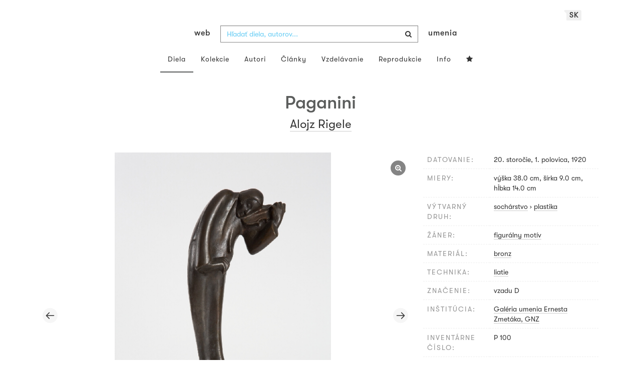

--- FILE ---
content_type: text/html; charset=UTF-8
request_url: https://www.webumenia.sk/dielo/SVK:GNZ.P_100
body_size: 17153
content:
<!DOCTYPE html>
<html lang="sk">

<head>
		<meta charset="utf-8">
		<meta name="viewport" content="width=device-width, initial-scale=1.0">
		<meta name="description"
      content="sochárstvo, plastika, datovanie: 20. storočie, 1. polovica, 1920, miery: výška 38.0 cm, šírka 9.0 cm, hĺbka 14.0 cm ">
		<meta name="author" content="lab.SNG">

		<title>
			Alojz Rigele – Paganini |
			Web umenia
					</title>

		<link rel="apple-touch-icon" sizes="57x57" href="/apple-touch-icon-57x57.png">
<link rel="apple-touch-icon" sizes="60x60" href="/apple-touch-icon-60x60.png">
<link rel="apple-touch-icon" sizes="72x72" href="/apple-touch-icon-72x72.png">
<link rel="apple-touch-icon" sizes="76x76" href="/apple-touch-icon-76x76.png">
<link rel="apple-touch-icon" sizes="114x114" href="/apple-touch-icon-114x114.png">
<link rel="apple-touch-icon" sizes="120x120" href="/apple-touch-icon-120x120.png">
<link rel="apple-touch-icon" sizes="144x144" href="/apple-touch-icon-144x144.png">
<link rel="apple-touch-icon" sizes="152x152" href="/apple-touch-icon-152x152.png">
<link rel="apple-touch-icon" sizes="180x180" href="/apple-touch-icon-180x180.png">
<link rel="icon" type="image/png" href="/favicon-32x32.png" sizes="32x32">
<link rel="icon" type="image/png" href="/favicon-194x194.png" sizes="194x194">
<link rel="icon" type="image/png" href="/favicon-96x96.png" sizes="96x96">
<link rel="icon" type="image/png" href="/android-chrome-192x192.png" sizes="192x192">
<link rel="icon" type="image/png" href="/favicon-16x16.png" sizes="16x16">
<link rel="manifest" href="/manifest.json">
<meta name="msapplication-TileColor" content="#51b8de">
<meta name="msapplication-TileImage" content="/mstile-144x144.png">
<meta name="msapplication-square70x70logo" content="/mstile-70x70.png" />
<meta name="msapplication-square150x150logo" content="/mstile-150x150.png" />
<meta name="msapplication-wide310x150logo" content="/mstile-310x150.png" />
<meta name="msapplication-square310x310logo" content="/mstile-310x310.png" />
<meta name="theme-color" content="#ffffff">		<meta name="twitter:card" content="summary" />
<meta name="twitter:site" content="@webumeniaSK" />
<meta property="og:site_name" content="Web umenia" />
<meta property="og:title" content="Alojz Rigele – Paganini" />
<meta property="og:description"
      content="sochárstvo, plastika, datovanie: 20. storočie, 1. polovica, 1920, miery: výška 38.0 cm, šírka 9.0 cm, hĺbka 14.0 cm " />
<meta property="og:type" content="object" />
<meta property="og:url" content="https://www.webumenia.sk/dielo/SVK:GNZ.P_100" />
<meta property="og:image" content="https://www.webumenia.sk/images/diela/GNZ/83/SVK_GNZ.P_100/SVK_GNZ.P_100.jpeg?1763248480" />

				<link rel="alternate" hreflang="en" href="https://www.webumenia.sk/en/dielo/SVK:GNZ.P_100">
				<link rel="alternate" hreflang="sk" href="https://www.webumenia.sk/sk/dielo/SVK:GNZ.P_100">
				<link rel="alternate" hreflang="cs" href="https://www.webumenia.sk/cs/dielo/SVK:GNZ.P_100">
				
		<link rel="alternate" hreflang="sk" href="https://www.webumenia.sk/dielo/SVK:GNZ.P_100">


		<link rel="canonical" href="https://www.webumenia.sk/dielo/SVK:GNZ.P_100">

		<!-- CSS are placed here -->
		<link rel="stylesheet" href="https://maxcdn.bootstrapcdn.com/font-awesome/4.4.0/css/font-awesome.min.css">
		<link rel="stylesheet" href="https://cdnjs.cloudflare.com/ajax/libs/animate.css/3.7.2/animate.min.css">
		<link rel="preload" as="style" href="https://www.webumenia.sk/build/assets/app-tailwind-D2750z_b.css" /><link rel="preload" as="style" href="https://www.webumenia.sk/build/assets/style-tYNHg5zu.css" /><link rel="stylesheet" href="https://www.webumenia.sk/build/assets/app-tailwind-D2750z_b.css" /><link rel="stylesheet" href="https://www.webumenia.sk/build/assets/style-tYNHg5zu.css" />		<link media="all" type="text/css" rel="stylesheet" href="https://www.webumenia.sk/css/magnific-popup.css">

		
		<script>
window.dataLayer = window.dataLayer || [];
</script>
<script>(function(w,d,s,l,i){w[l]=w[l]||[];w[l].push({'gtm.start':
new Date().getTime(),event:'gtm.js'});var f=d.getElementsByTagName(s)[0],
j=d.createElement(s),dl=l!='dataLayer'?'&l='+l:'';j.async=true;j.src=
'https://www.googletagmanager.com/gtm.js?id='+i+dl;f.parentNode.insertBefore(j,f);
})(window,document,'script','dataLayer','GTM-W8KZ265');</script>

				<script>
		  (function(i,s,o,g,r,a,m){i['GoogleAnalyticsObject']=r;i[r]=i[r]||function(){
		  (i[r].q=i[r].q||[]).push(arguments)},i[r].l=1*new Date();a=s.createElement(o),
		  m=s.getElementsByTagName(o)[0];a.async=1;a.src=g;m.parentNode.insertBefore(a,m)
		  })(window,document,'script','//www.google-analytics.com/analytics.js','ga');

		  ga('create', 'UA-19030232-8', 'auto');
		  ga('send', 'pageview');

		</script>
				<script src="https://www.webumenia.sk/js/scroll-frame-head.js"></script>

		
<script src="https://www.webumenia.sk/js/soundcloud.api.js"></script>
</head>

<body id="page-top">

<script type="text/javascript">
    const Ziggy = {"url":"https:\/\/www.webumenia.sk","port":null,"defaults":{},"routes":{"item.zoom":{"uri":"dielo\/{id}\/zoom","methods":["GET","HEAD"]},"dielo":{"uri":"dielo\/{id}","methods":["GET","HEAD"]},"dielo.nahlad":{"uri":"dielo\/nahlad\/{id}\/{width}\/{height?}","methods":["GET","HEAD"],"wheres":{"width":"[0-9]+","height":"[0-9]+"}}}};

    !function(t,r){"object"==typeof exports&&"undefined"!=typeof module?module.exports=r():"function"==typeof define&&define.amd?define(r):(t||self).route=r()}(this,function(){function t(t,r){for(var e=0;e<r.length;e++){var n=r[e];n.enumerable=n.enumerable||!1,n.configurable=!0,"value"in n&&(n.writable=!0),Object.defineProperty(t,n.key,n)}}function r(r,e,n){return e&&t(r.prototype,e),n&&t(r,n),Object.defineProperty(r,"prototype",{writable:!1}),r}function e(){return e=Object.assign?Object.assign.bind():function(t){for(var r=1;r<arguments.length;r++){var e=arguments[r];for(var n in e)Object.prototype.hasOwnProperty.call(e,n)&&(t[n]=e[n])}return t},e.apply(this,arguments)}function n(t){return n=Object.setPrototypeOf?Object.getPrototypeOf.bind():function(t){return t.__proto__||Object.getPrototypeOf(t)},n(t)}function o(t,r){return o=Object.setPrototypeOf?Object.setPrototypeOf.bind():function(t,r){return t.__proto__=r,t},o(t,r)}function i(){if("undefined"==typeof Reflect||!Reflect.construct)return!1;if(Reflect.construct.sham)return!1;if("function"==typeof Proxy)return!0;try{return Boolean.prototype.valueOf.call(Reflect.construct(Boolean,[],function(){})),!0}catch(t){return!1}}function u(t,r,e){return u=i()?Reflect.construct.bind():function(t,r,e){var n=[null];n.push.apply(n,r);var i=new(Function.bind.apply(t,n));return e&&o(i,e.prototype),i},u.apply(null,arguments)}function f(t){var r="function"==typeof Map?new Map:void 0;return f=function(t){if(null===t||-1===Function.toString.call(t).indexOf("[native code]"))return t;if("function"!=typeof t)throw new TypeError("Super expression must either be null or a function");if(void 0!==r){if(r.has(t))return r.get(t);r.set(t,e)}function e(){return u(t,arguments,n(this).constructor)}return e.prototype=Object.create(t.prototype,{constructor:{value:e,enumerable:!1,writable:!0,configurable:!0}}),o(e,t)},f(t)}var a=String.prototype.replace,c=/%20/g,l="RFC3986",s={default:l,formatters:{RFC1738:function(t){return a.call(t,c,"+")},RFC3986:function(t){return String(t)}},RFC1738:"RFC1738",RFC3986:l},v=Object.prototype.hasOwnProperty,p=Array.isArray,y=function(){for(var t=[],r=0;r<256;++r)t.push("%"+((r<16?"0":"")+r.toString(16)).toUpperCase());return t}(),d=function(t,r){for(var e=r&&r.plainObjects?Object.create(null):{},n=0;n<t.length;++n)void 0!==t[n]&&(e[n]=t[n]);return e},b={arrayToObject:d,assign:function(t,r){return Object.keys(r).reduce(function(t,e){return t[e]=r[e],t},t)},combine:function(t,r){return[].concat(t,r)},compact:function(t){for(var r=[{obj:{o:t},prop:"o"}],e=[],n=0;n<r.length;++n)for(var o=r[n],i=o.obj[o.prop],u=Object.keys(i),f=0;f<u.length;++f){var a=u[f],c=i[a];"object"==typeof c&&null!==c&&-1===e.indexOf(c)&&(r.push({obj:i,prop:a}),e.push(c))}return function(t){for(;t.length>1;){var r=t.pop(),e=r.obj[r.prop];if(p(e)){for(var n=[],o=0;o<e.length;++o)void 0!==e[o]&&n.push(e[o]);r.obj[r.prop]=n}}}(r),t},decode:function(t,r,e){var n=t.replace(/\+/g," ");if("iso-8859-1"===e)return n.replace(/%[0-9a-f]{2}/gi,unescape);try{return decodeURIComponent(n)}catch(t){return n}},encode:function(t,r,e,n,o){if(0===t.length)return t;var i=t;if("symbol"==typeof t?i=Symbol.prototype.toString.call(t):"string"!=typeof t&&(i=String(t)),"iso-8859-1"===e)return escape(i).replace(/%u[0-9a-f]{4}/gi,function(t){return"%26%23"+parseInt(t.slice(2),16)+"%3B"});for(var u="",f=0;f<i.length;++f){var a=i.charCodeAt(f);45===a||46===a||95===a||126===a||a>=48&&a<=57||a>=65&&a<=90||a>=97&&a<=122||o===s.RFC1738&&(40===a||41===a)?u+=i.charAt(f):a<128?u+=y[a]:a<2048?u+=y[192|a>>6]+y[128|63&a]:a<55296||a>=57344?u+=y[224|a>>12]+y[128|a>>6&63]+y[128|63&a]:(a=65536+((1023&a)<<10|1023&i.charCodeAt(f+=1)),u+=y[240|a>>18]+y[128|a>>12&63]+y[128|a>>6&63]+y[128|63&a])}return u},isBuffer:function(t){return!(!t||"object"!=typeof t||!(t.constructor&&t.constructor.isBuffer&&t.constructor.isBuffer(t)))},isRegExp:function(t){return"[object RegExp]"===Object.prototype.toString.call(t)},maybeMap:function(t,r){if(p(t)){for(var e=[],n=0;n<t.length;n+=1)e.push(r(t[n]));return e}return r(t)},merge:function t(r,e,n){if(!e)return r;if("object"!=typeof e){if(p(r))r.push(e);else{if(!r||"object"!=typeof r)return[r,e];(n&&(n.plainObjects||n.allowPrototypes)||!v.call(Object.prototype,e))&&(r[e]=!0)}return r}if(!r||"object"!=typeof r)return[r].concat(e);var o=r;return p(r)&&!p(e)&&(o=d(r,n)),p(r)&&p(e)?(e.forEach(function(e,o){if(v.call(r,o)){var i=r[o];i&&"object"==typeof i&&e&&"object"==typeof e?r[o]=t(i,e,n):r.push(e)}else r[o]=e}),r):Object.keys(e).reduce(function(r,o){var i=e[o];return r[o]=v.call(r,o)?t(r[o],i,n):i,r},o)}},h=Object.prototype.hasOwnProperty,m={brackets:function(t){return t+"[]"},comma:"comma",indices:function(t,r){return t+"["+r+"]"},repeat:function(t){return t}},g=Array.isArray,j=String.prototype.split,w=Array.prototype.push,O=function(t,r){w.apply(t,g(r)?r:[r])},E=Date.prototype.toISOString,R=s.default,S={addQueryPrefix:!1,allowDots:!1,charset:"utf-8",charsetSentinel:!1,delimiter:"&",encode:!0,encoder:b.encode,encodeValuesOnly:!1,format:R,formatter:s.formatters[R],indices:!1,serializeDate:function(t){return E.call(t)},skipNulls:!1,strictNullHandling:!1},T=function t(r,e,n,o,i,u,f,a,c,l,s,v,p,y){var d,h=r;if("function"==typeof f?h=f(e,h):h instanceof Date?h=l(h):"comma"===n&&g(h)&&(h=b.maybeMap(h,function(t){return t instanceof Date?l(t):t})),null===h){if(o)return u&&!p?u(e,S.encoder,y,"key",s):e;h=""}if("string"==typeof(d=h)||"number"==typeof d||"boolean"==typeof d||"symbol"==typeof d||"bigint"==typeof d||b.isBuffer(h)){if(u){var m=p?e:u(e,S.encoder,y,"key",s);if("comma"===n&&p){for(var w=j.call(String(h),","),E="",R=0;R<w.length;++R)E+=(0===R?"":",")+v(u(w[R],S.encoder,y,"value",s));return[v(m)+"="+E]}return[v(m)+"="+v(u(h,S.encoder,y,"value",s))]}return[v(e)+"="+v(String(h))]}var T,k=[];if(void 0===h)return k;if("comma"===n&&g(h))T=[{value:h.length>0?h.join(",")||null:void 0}];else if(g(f))T=f;else{var x=Object.keys(h);T=a?x.sort(a):x}for(var N=0;N<T.length;++N){var C=T[N],D="object"==typeof C&&void 0!==C.value?C.value:h[C];if(!i||null!==D){var F=g(h)?"function"==typeof n?n(e,C):e:e+(c?"."+C:"["+C+"]");O(k,t(D,F,n,o,i,u,f,a,c,l,s,v,p,y))}}return k},k=Object.prototype.hasOwnProperty,x=Array.isArray,N={allowDots:!1,allowPrototypes:!1,arrayLimit:20,charset:"utf-8",charsetSentinel:!1,comma:!1,decoder:b.decode,delimiter:"&",depth:5,ignoreQueryPrefix:!1,interpretNumericEntities:!1,parameterLimit:1e3,parseArrays:!0,plainObjects:!1,strictNullHandling:!1},C=function(t){return t.replace(/&#(\d+);/g,function(t,r){return String.fromCharCode(parseInt(r,10))})},D=function(t,r){return t&&"string"==typeof t&&r.comma&&t.indexOf(",")>-1?t.split(","):t},F=function(t,r,e,n){if(t){var o=e.allowDots?t.replace(/\.([^.[]+)/g,"[$1]"):t,i=/(\[[^[\]]*])/g,u=e.depth>0&&/(\[[^[\]]*])/.exec(o),f=u?o.slice(0,u.index):o,a=[];if(f){if(!e.plainObjects&&k.call(Object.prototype,f)&&!e.allowPrototypes)return;a.push(f)}for(var c=0;e.depth>0&&null!==(u=i.exec(o))&&c<e.depth;){if(c+=1,!e.plainObjects&&k.call(Object.prototype,u[1].slice(1,-1))&&!e.allowPrototypes)return;a.push(u[1])}return u&&a.push("["+o.slice(u.index)+"]"),function(t,r,e,n){for(var o=n?r:D(r,e),i=t.length-1;i>=0;--i){var u,f=t[i];if("[]"===f&&e.parseArrays)u=[].concat(o);else{u=e.plainObjects?Object.create(null):{};var a="["===f.charAt(0)&&"]"===f.charAt(f.length-1)?f.slice(1,-1):f,c=parseInt(a,10);e.parseArrays||""!==a?!isNaN(c)&&f!==a&&String(c)===a&&c>=0&&e.parseArrays&&c<=e.arrayLimit?(u=[])[c]=o:"__proto__"!==a&&(u[a]=o):u={0:o}}o=u}return o}(a,r,e,n)}},$=function(t,r){var e=function(t){if(!t)return N;if(null!=t.decoder&&"function"!=typeof t.decoder)throw new TypeError("Decoder has to be a function.");if(void 0!==t.charset&&"utf-8"!==t.charset&&"iso-8859-1"!==t.charset)throw new TypeError("The charset option must be either utf-8, iso-8859-1, or undefined");return{allowDots:void 0===t.allowDots?N.allowDots:!!t.allowDots,allowPrototypes:"boolean"==typeof t.allowPrototypes?t.allowPrototypes:N.allowPrototypes,arrayLimit:"number"==typeof t.arrayLimit?t.arrayLimit:N.arrayLimit,charset:void 0===t.charset?N.charset:t.charset,charsetSentinel:"boolean"==typeof t.charsetSentinel?t.charsetSentinel:N.charsetSentinel,comma:"boolean"==typeof t.comma?t.comma:N.comma,decoder:"function"==typeof t.decoder?t.decoder:N.decoder,delimiter:"string"==typeof t.delimiter||b.isRegExp(t.delimiter)?t.delimiter:N.delimiter,depth:"number"==typeof t.depth||!1===t.depth?+t.depth:N.depth,ignoreQueryPrefix:!0===t.ignoreQueryPrefix,interpretNumericEntities:"boolean"==typeof t.interpretNumericEntities?t.interpretNumericEntities:N.interpretNumericEntities,parameterLimit:"number"==typeof t.parameterLimit?t.parameterLimit:N.parameterLimit,parseArrays:!1!==t.parseArrays,plainObjects:"boolean"==typeof t.plainObjects?t.plainObjects:N.plainObjects,strictNullHandling:"boolean"==typeof t.strictNullHandling?t.strictNullHandling:N.strictNullHandling}}(r);if(""===t||null==t)return e.plainObjects?Object.create(null):{};for(var n="string"==typeof t?function(t,r){var e,n={},o=(r.ignoreQueryPrefix?t.replace(/^\?/,""):t).split(r.delimiter,Infinity===r.parameterLimit?void 0:r.parameterLimit),i=-1,u=r.charset;if(r.charsetSentinel)for(e=0;e<o.length;++e)0===o[e].indexOf("utf8=")&&("utf8=%E2%9C%93"===o[e]?u="utf-8":"utf8=%26%2310003%3B"===o[e]&&(u="iso-8859-1"),i=e,e=o.length);for(e=0;e<o.length;++e)if(e!==i){var f,a,c=o[e],l=c.indexOf("]="),s=-1===l?c.indexOf("="):l+1;-1===s?(f=r.decoder(c,N.decoder,u,"key"),a=r.strictNullHandling?null:""):(f=r.decoder(c.slice(0,s),N.decoder,u,"key"),a=b.maybeMap(D(c.slice(s+1),r),function(t){return r.decoder(t,N.decoder,u,"value")})),a&&r.interpretNumericEntities&&"iso-8859-1"===u&&(a=C(a)),c.indexOf("[]=")>-1&&(a=x(a)?[a]:a),n[f]=k.call(n,f)?b.combine(n[f],a):a}return n}(t,e):t,o=e.plainObjects?Object.create(null):{},i=Object.keys(n),u=0;u<i.length;++u){var f=i[u],a=F(f,n[f],e,"string"==typeof t);o=b.merge(o,a,e)}return b.compact(o)},A=/*#__PURE__*/function(){function t(t,r,e){var n,o;this.name=t,this.definition=r,this.bindings=null!=(n=r.bindings)?n:{},this.wheres=null!=(o=r.wheres)?o:{},this.config=e}var e=t.prototype;return e.matchesUrl=function(t){var r=this;if(!this.definition.methods.includes("GET"))return!1;var e=this.template.replace(/(\/?){([^}?]*)(\??)}/g,function(t,e,n,o){var i,u="(?<"+n+">"+((null==(i=r.wheres[n])?void 0:i.replace(/(^\^)|(\$$)/g,""))||"[^/?]+")+")";return o?"("+e+u+")?":""+e+u}).replace(/^\w+:\/\//,""),n=t.replace(/^\w+:\/\//,"").split("?"),o=n[0],i=n[1],u=new RegExp("^"+e+"/?$").exec(o);return!!u&&{params:u.groups,query:$(i)}},e.compile=function(t){var r=this,e=this.parameterSegments;return e.length?this.template.replace(/{([^}?]+)(\??)}/g,function(n,o,i){var u,f,a;if(!i&&[null,void 0].includes(t[o]))throw new Error("Ziggy error: '"+o+"' parameter is required for route '"+r.name+"'.");if(e[e.length-1].name===o&&".*"===r.wheres[o])return encodeURIComponent(null!=(a=t[o])?a:"").replace(/%2F/g,"/");if(r.wheres[o]&&!new RegExp("^"+(i?"("+r.wheres[o]+")?":r.wheres[o])+"$").test(null!=(u=t[o])?u:""))throw new Error("Ziggy error: '"+o+"' parameter does not match required format '"+r.wheres[o]+"' for route '"+r.name+"'.");return encodeURIComponent(null!=(f=t[o])?f:"")}).replace(/\/+$/,""):this.template},r(t,[{key:"template",get:function(){return((this.config.absolute?this.definition.domain?""+this.config.url.match(/^\w+:\/\//)[0]+this.definition.domain+(this.config.port?":"+this.config.port:""):this.config.url:"")+"/"+this.definition.uri).replace(/\/+$/,"")}},{key:"parameterSegments",get:function(){var t,r;return null!=(t=null==(r=this.template.match(/{[^}?]+\??}/g))?void 0:r.map(function(t){return{name:t.replace(/{|\??}/g,""),required:!/\?}$/.test(t)}}))?t:[]}}]),t}(),P=/*#__PURE__*/function(t){var n,i;function u(r,n,o,i){var u;if(void 0===o&&(o=!0),(u=t.call(this)||this).t=null!=i?i:"undefined"!=typeof Ziggy?Ziggy:null==globalThis?void 0:globalThis.Ziggy,u.t=e({},u.t,{absolute:o}),r){if(!u.t.routes[r])throw new Error("Ziggy error: route '"+r+"' is not in the route list.");u.i=new A(r,u.t.routes[r],u.t),u.u=u.l(n)}return u}i=t,(n=u).prototype=Object.create(i.prototype),n.prototype.constructor=n,o(n,i);var f=u.prototype;return f.toString=function(){var t=this,r=Object.keys(this.u).filter(function(r){return!t.i.parameterSegments.some(function(t){return t.name===r})}).filter(function(t){return"_query"!==t}).reduce(function(r,n){var o;return e({},r,((o={})[n]=t.u[n],o))},{});return this.i.compile(this.u)+function(t,r){var e,n=t,o=function(t){if(!t)return S;if(null!=t.encoder&&"function"!=typeof t.encoder)throw new TypeError("Encoder has to be a function.");var r=t.charset||S.charset;if(void 0!==t.charset&&"utf-8"!==t.charset&&"iso-8859-1"!==t.charset)throw new TypeError("The charset option must be either utf-8, iso-8859-1, or undefined");var e=s.default;if(void 0!==t.format){if(!h.call(s.formatters,t.format))throw new TypeError("Unknown format option provided.");e=t.format}var n=s.formatters[e],o=S.filter;return("function"==typeof t.filter||g(t.filter))&&(o=t.filter),{addQueryPrefix:"boolean"==typeof t.addQueryPrefix?t.addQueryPrefix:S.addQueryPrefix,allowDots:void 0===t.allowDots?S.allowDots:!!t.allowDots,charset:r,charsetSentinel:"boolean"==typeof t.charsetSentinel?t.charsetSentinel:S.charsetSentinel,delimiter:void 0===t.delimiter?S.delimiter:t.delimiter,encode:"boolean"==typeof t.encode?t.encode:S.encode,encoder:"function"==typeof t.encoder?t.encoder:S.encoder,encodeValuesOnly:"boolean"==typeof t.encodeValuesOnly?t.encodeValuesOnly:S.encodeValuesOnly,filter:o,format:e,formatter:n,serializeDate:"function"==typeof t.serializeDate?t.serializeDate:S.serializeDate,skipNulls:"boolean"==typeof t.skipNulls?t.skipNulls:S.skipNulls,sort:"function"==typeof t.sort?t.sort:null,strictNullHandling:"boolean"==typeof t.strictNullHandling?t.strictNullHandling:S.strictNullHandling}}(r);"function"==typeof o.filter?n=(0,o.filter)("",n):g(o.filter)&&(e=o.filter);var i=[];if("object"!=typeof n||null===n)return"";var u=m[r&&r.arrayFormat in m?r.arrayFormat:r&&"indices"in r?r.indices?"indices":"repeat":"indices"];e||(e=Object.keys(n)),o.sort&&e.sort(o.sort);for(var f=0;f<e.length;++f){var a=e[f];o.skipNulls&&null===n[a]||O(i,T(n[a],a,u,o.strictNullHandling,o.skipNulls,o.encode?o.encoder:null,o.filter,o.sort,o.allowDots,o.serializeDate,o.format,o.formatter,o.encodeValuesOnly,o.charset))}var c=i.join(o.delimiter),l=!0===o.addQueryPrefix?"?":"";return o.charsetSentinel&&(l+="iso-8859-1"===o.charset?"utf8=%26%2310003%3B&":"utf8=%E2%9C%93&"),c.length>0?l+c:""}(e({},r,this.u._query),{addQueryPrefix:!0,arrayFormat:"indices",encodeValuesOnly:!0,skipNulls:!0,encoder:function(t,r){return"boolean"==typeof t?Number(t):r(t)}})},f.v=function(t){var r=this;t?this.t.absolute&&t.startsWith("/")&&(t=this.p().host+t):t=this.h();var n={},o=Object.entries(this.t.routes).find(function(e){return n=new A(e[0],e[1],r.t).matchesUrl(t)})||[void 0,void 0];return e({name:o[0]},n,{route:o[1]})},f.h=function(){var t=this.p(),r=t.pathname,e=t.search;return(this.t.absolute?t.host+r:r.replace(this.t.url.replace(/^\w*:\/\/[^/]+/,""),"").replace(/^\/+/,"/"))+e},f.current=function(t,r){var n=this.v(),o=n.name,i=n.params,u=n.query,f=n.route;if(!t)return o;var a=new RegExp("^"+t.replace(/\./g,"\\.").replace(/\*/g,".*")+"$").test(o);if([null,void 0].includes(r)||!a)return a;var c=new A(o,f,this.t);r=this.l(r,c);var l=e({},i,u);return!(!Object.values(r).every(function(t){return!t})||Object.values(l).some(function(t){return void 0!==t}))||Object.entries(r).every(function(t){return l[t[0]]==t[1]})},f.p=function(){var t,r,e,n,o,i,u="undefined"!=typeof window?window.location:{},f=u.host,a=u.pathname,c=u.search;return{host:null!=(t=null==(r=this.t.location)?void 0:r.host)?t:void 0===f?"":f,pathname:null!=(e=null==(n=this.t.location)?void 0:n.pathname)?e:void 0===a?"":a,search:null!=(o=null==(i=this.t.location)?void 0:i.search)?o:void 0===c?"":c}},f.has=function(t){return Object.keys(this.t.routes).includes(t)},f.l=function(t,r){var n=this;void 0===t&&(t={}),void 0===r&&(r=this.i),null!=t||(t={}),t=["string","number"].includes(typeof t)?[t]:t;var o=r.parameterSegments.filter(function(t){return!n.t.defaults[t.name]});if(Array.isArray(t))t=t.reduce(function(t,r,n){var i,u;return e({},t,o[n]?((i={})[o[n].name]=r,i):"object"==typeof r?r:((u={})[r]="",u))},{});else if(1===o.length&&!t[o[0].name]&&(t.hasOwnProperty(Object.values(r.bindings)[0])||t.hasOwnProperty("id"))){var i;(i={})[o[0].name]=t,t=i}return e({},this.m(r),this.g(t,r))},f.m=function(t){var r=this;return t.parameterSegments.filter(function(t){return r.t.defaults[t.name]}).reduce(function(t,n,o){var i,u=n.name;return e({},t,((i={})[u]=r.t.defaults[u],i))},{})},f.g=function(t,r){var n=r.bindings,o=r.parameterSegments;return Object.entries(t).reduce(function(t,r){var i,u,f=r[0],a=r[1];if(!a||"object"!=typeof a||Array.isArray(a)||!o.some(function(t){return t.name===f}))return e({},t,((u={})[f]=a,u));if(!a.hasOwnProperty(n[f])){if(!a.hasOwnProperty("id"))throw new Error("Ziggy error: object passed as '"+f+"' parameter is missing route model binding key '"+n[f]+"'.");n[f]="id"}return e({},t,((i={})[f]=a[n[f]],i))},{})},f.valueOf=function(){return this.toString()},f.check=function(t){return this.has(t)},r(u,[{key:"params",get:function(){var t=this.v();return e({},t.params,t.query)}}]),u}(/*#__PURE__*/f(String));return function(t,r,e,n){var o=new P(t,r,e,n);return t?o.toString():o}});

</script><noscript><iframe src="https://www.googletagmanager.com/ns.html?id=GTM-W8KZ265"
height="0" width="0" style="display:none;visibility:hidden"></iframe></noscript>

<div id="fb-root"></div>
	<script>(function(d, s, id) {
	  var js, fjs = d.getElementsByTagName(s)[0];
	  if (d.getElementById(id)) return;
	  js = d.createElement(s); js.id = id;
	  js.src = "//connect.facebook.net/en_US/sdk.js#xfbml=1&appId=1429726730641216&version=v2.0";
	  fjs.parentNode.insertBefore(js, fjs);
	}(document, 'script', 'facebook-jssdk'));</script>

	

	<!-- Content -->
	<div id="app">
					<nav class="navbar dark-text" role="navigation">
    <div class="container">
        <div class="navbar-header page-scroll">
            <div class="langswitch-wrapper">
  <a class="dropdown-toggle langswitch-toggle uppercase triangle-top-left" data-toggle="dropdown" href="#" role="button" aria-haspopup="true" aria-expanded="false">
    sk <span class="caret"></span>
  </a>
  <ul class="dropdown-menu">
                          <li>
        <a class="uppercase" href="https://www.webumenia.sk/cs/dielo/SVK:GNZ.P_100">
          cs
        </a>
      </li>
                      <li>
        <a class="uppercase" href="https://www.webumenia.sk/en/dielo/SVK:GNZ.P_100">
          en
        </a>
      </li>
            </ul>
</div>
            <button type="button" class="navbar-toggle" data-toggle="collapse" data-target=".navbar-main-collapse">
                <i class="fa fa-bars fa-2x"></i>
            </button>
            <a class="navbar-brand no-border hidden-xs first-part" href="https://www.webumenia.sk">
                web
            </a>

            <form method="GET" action="https://www.webumenia.sk/katalog" accept-charset="UTF-8" class="navbar-form right-inner-addon ukraine">
<i class="fa fa-search"></i>
<input class="form-control" placeholder="Hľadať diela, autorov..." id="search" autocomplete="off" data-artists-title="Autori" data-artworks-title="Diela" data-articles-title="Články" data-collections-title="Kolekcie" name="search" type="text">
<input type="submit" value="submit">
</form>

            <a class="navbar-brand no-border hidden-xs second-part" href="https://www.webumenia.sk">
                umenia
            </a>
        </div>

        <div class="collapse navbar-collapse navbar-main-collapse">
            <ul class="nav navbar-nav">
                <li class="visible-xs ">
                    <a href="/">Web umenia</a>
                </li>
                <li class="active">
                        <a href="https://www.webumenia.sk/katalog">Diela</a>
                </li>
                <li class="">
                        <a href="https://www.webumenia.sk/kolekcie">Kolekcie</a>
                </li>
                <li class="">
                        <a href="https://www.webumenia.sk/autori">Autori</a>
                </li>
                <li class="">
                        <a href="https://www.webumenia.sk/clanky">Články</a>
                </li>
                <li class="">
                        <a href="https://www.webumenia.sk/edu">Vzdelávanie</a>
                </li>
                <li class="">
                        <a href="https://www.webumenia.sk/reprodukcie">Reprodukcie</a>
                </li>
                <li class="">
                        <a href="https://www.webumenia.sk/informacie">Info</a>
                </li>
                                <li class="">
                    <user-collections-nav-link
                        base-href="https://www.webumenia.sk/oblubene"
                        title="Obľúbené"
                    ></user-collections-nav-link>
                </li>
            </ul>
        </div>
        <!-- /.navbar-collapse -->
    </div>
    <!-- /.container -->
</nav>
		
		

<section class="item top-section" itemscope itemtype="http://schema.org/VisualArtwork">
    <div class="item-body">
        <div class="container">
            <div class="row">
                                <div class="col-md-10 col-md-offset-1 text-center content-section mb-3">
                    <h1 class="nadpis-dielo" itemprop="name">Paganini</h1>
                    <h2 class="inline">
                                                    <span itemprop="creator" itemscope itemtype="http://schema.org/Person">
        <a class="underline" href="https://www.webumenia.sk/autor/8521" itemprop="sameAs">
            <span itemprop="name">Alojz Rigele</span></a></span>                                            </h2>
                </div>
            </div>
            <div class="row img-dielo">
                <div class="col-md-8 text-center">
                                        
                    <a class="zoom" href="https://www.webumenia.sk/dielo/SVK:GNZ.P_100/zoom">
                        <i class="fa fa-search-plus"></i>
                    </a>

                    
                                        <div class="artwork-carousel-container ">
    <div class="artwork-carousel multiple-views artwork-detail-thumbnail">
                <div class="img-container">
            <a href="https://www.webumenia.sk/dielo/SVK:GNZ.P_100/zoom" data-toggle="tooltip" data-placement="top" title="Zoom obrázku">
                <img
                    src="https://img.webumenia.sk/preview/?path=%2FGNZFOTO%2FX200%2FGNZ--P_100--1_6--2014_12_04--L2_WEB.jp2&amp;size=800"
                    class="mw-100 lazyload position-relative"
                    alt="Alojz Rigele – Paganini "
                >
            </a>
        </div>
                <div class="img-container">
            <a href="https://www.webumenia.sk/dielo/SVK:GNZ.P_100/zoom" data-toggle="tooltip" data-placement="top" title="Zoom obrázku">
                <img
                    src="https://img.webumenia.sk/preview/?path=%2FGNZFOTO%2FX200%2FGNZ--P_100--2_6--2014_12_04--L2_WEB.jp2&amp;size=800"
                    class="mw-100 lazyload position-relative"
                    alt="Alojz Rigele – Paganini "
                >
            </a>
        </div>
                <div class="img-container">
            <a href="https://www.webumenia.sk/dielo/SVK:GNZ.P_100/zoom" data-toggle="tooltip" data-placement="top" title="Zoom obrázku">
                <img
                    src="https://img.webumenia.sk/preview/?path=%2FGNZFOTO%2FX200%2FGNZ--P_100--3_6--2014_12_04--L2_WEB.jp2&amp;size=800"
                    class="mw-100 lazyload position-relative"
                    alt="Alojz Rigele – Paganini "
                >
            </a>
        </div>
                <div class="img-container">
            <a href="https://www.webumenia.sk/dielo/SVK:GNZ.P_100/zoom" data-toggle="tooltip" data-placement="top" title="Zoom obrázku">
                <img
                    src="https://img.webumenia.sk/preview/?path=%2FGNZFOTO%2FX200%2FGNZ--P_100--4_6--2014_12_04--L2_WEB.jp2&amp;size=800"
                    class="mw-100 lazyload position-relative"
                    alt="Alojz Rigele – Paganini "
                >
            </a>
        </div>
                <div class="img-container">
            <a href="https://www.webumenia.sk/dielo/SVK:GNZ.P_100/zoom" data-toggle="tooltip" data-placement="top" title="Zoom obrázku">
                <img
                    src="https://img.webumenia.sk/preview/?path=%2FGNZFOTO%2FX200%2FGNZ--P_100--5_6--2014_12_04--L2_WEB.jp2&amp;size=800"
                    class="mw-100 lazyload position-relative"
                    alt="Alojz Rigele – Paganini "
                >
            </a>
        </div>
                <div class="img-container">
            <a href="https://www.webumenia.sk/dielo/SVK:GNZ.P_100/zoom" data-toggle="tooltip" data-placement="top" title="Zoom obrázku">
                <img
                    src="https://img.webumenia.sk/preview/?path=%2FGNZFOTO%2FX200%2FGNZ--P_100--6_6--2014_12_04--L2_WEB.jp2&amp;size=800"
                    class="mw-100 lazyload position-relative"
                    alt="Alojz Rigele – Paganini "
                >
            </a>
        </div>
            </div>
</div>

                      
                                        <div class="row mt-5">
                        <div class="col-sm-12">
                            
                                                    </div>
                    </div>
                </div>
                <div class="col-md-4 text-left">
                    <table class="table attributes">
                        <tbody>
                            <tr>
                                <td class="atribut">datovanie:</td>
                                <td>
                                    <time itemprop="dateCreated" datetime="1920">
                                        20. storočie, 1. polovica, 1920
                                    </time>
                                </td>
                            </tr>
                                                                                    <tr>
                                <td class="atribut">miery:</td>
                                <td>
                                                                            výška 38.0 cm, šírka 9.0 cm, hĺbka 14.0 cm <br>
                                                                    </td>
                            </tr>
                                                                                        <tr>
                                    <td class="atribut">výtvarný druh:</td>
                                    <td>
                                                                                                                                    <a href="https://www.webumenia.sk/katalog?work_type=soch%C3%A1rstvo"><span itemprop="artform">sochárstvo</span></a>
                                                                                                    &rsaquo;
                                                                                                                                            <a href="https://www.webumenia.sk/katalog?work_type=soch%C3%A1rstvo%2Fplastika"><span itemprop="artform">plastika</span></a>
                                                                                                                                                                                                                    </td>
                                </tr>
                                                                                                                <tr>
                                <td class="atribut">žáner:</td>
                                <td>
                                                                        <a href="https://www.webumenia.sk/katalog?topic=figurálny motív">figurálny motív</a><br>
                                                                    </td>
                            </tr>
                                                                                    <tr>
                                <td class="atribut">materiál:</td>
                                <td>
                                                                        <a href="https://www.webumenia.sk/katalog?medium=bronz">
                                        <span itemprop="artMedium">bronz</span>
                                    </a><br>
                                                                    </td>
                            </tr>
                                                                                    <tr>
                                <td class="atribut">technika:</td>
                                <td>
                                                                        <a href="https://www.webumenia.sk/katalog?technique=liatie">liatie</a><br>
                                                                    </td>
                            </tr>
                                                                                                                                                                        <tr>
                                <td class="atribut">značenie:</td>
                                <td>
                                    <div class="expandable">vzadu D</div>
                                </td>
                            </tr>
                                                                                    <tr>
                                <td class="atribut">inštitúcia:</td>
                                <td><a href="https://www.webumenia.sk/katalog?gallery=Galéria umenia Ernesta Zmetáka, GNZ">Galéria umenia Ernesta Zmetáka, GNZ</a></td>
                            </tr>
                                                                                                                                            <tr>
                                <td class="atribut">inventárne číslo:</td>
                                <td>P 100</td>
                            </tr>
                                                                                                                                            <tr>
                                <td class="atribut">licencia:</td>
                                
                                <td><a rel="license" href="https://www.webumenia.sk/katalog?is_free=1" target="_blank"
                                       class="no-border license" title="Public Domain" data-toggle="tooltip"><img
                                             alt="Creative Commons License" style="height: 20px; width: auto"
                                             src="https://www.webumenia.sk/images/license/zero.svg">
                                        voľné dielo</a>
                                </td>
                            </tr>
                                                                                                                                                                    </tbody>
                    </table>
                    
                    <div class="col-md-12 text-center">
                        <user-collections-favourite-button
                            label-add="Pridať medzi obľúbené"
                            label-remove="Odobrať z obľúbených"
                            id="SVK:GNZ.P_100"
                            is-detail=true
                        ></user-collections-favourite-button>
                                                                        <a href="https://www.webumenia.sk/dielo/SVK:GNZ.P_100/stiahnut"
                           class="btn btn-cta btn-default btn-outline sans w-100" id="download"><i
                               class="fa fa-download"></i>
                            stiahnuť </a>
                        
                        <div class="container-fluid  share-buttons">
    <a href='https://www.facebook.com/sharer/sharer.php?u=https://www.webumenia.sk/dielo/SVK:GNZ.P_100'
       target='_blank' class="no-border" data-toggle="tooltip" title="zdieľať na facebooku">
        <i class='fa fa-facebook fa-lg'></i>
    </a>

    <a href='https://twitter.com/intent/tweet?text=Alojz Rigele – Paganini&url=https://www.webumenia.sk/dielo/SVK:GNZ.P_100'
       target='_blank' class="no-border" data-toggle="tooltip" title='zdieľať na twitteri'>
        <i class='fa fa-twitter fa-lg'></i>
    </a>

    <a href='//www.pinterest.com/pin/create/button/?url=https://www.webumenia.sk/dielo/SVK:GNZ.P_100&media=https://www.webumenia.sk/images/diela/GNZ/83/SVK_GNZ.P_100/SVK_GNZ.P_100.jpeg' class='pin-it-button no-border'
       count-layout='none' target='_blank' data-toggle="tooltip" title="zdieľať na pintereste">
        <i class='fa fa-pinterest fa-lg'></i>
    </a>
    <a href='mailto:?subject=Alojz Rigele – Paganini, Slovenská národná galéria&body=https://www.webumenia.sk/dielo/SVK:GNZ.P_100'
       style="font-size:0.9em" target='_blank' class="no-border" data-toggle="tooltip"
       title="odoslať mailom">
        <i class='fa fa-envelope fa-lg'></i>
    </a>
    <span data-toggle="tooltip" title="kopírovať odkaz">
    <a href="#shareLink" style='cursor:pointer' data-toggle="modal" class="no-border" data-target="#shareLink">
        <i class='fa fa-link fa-lg'></i>
    </a>
    </span>

        <button
        class="btn btn-outline no-border"
        data-toggle="tooltip"
        data-trigger="hover"
        title="kopírovať citáciu"
        data-success-title="Citácia bola skopírovaná"
        data-clipboard-text="Alojz Rigele – Paganini, 20. storočie, 1. polovica, 1920, Galéria umenia Ernesta Zmetáka, GNZ, P 100, https://www.webumenia.sk/dielo/SVK:GNZ.P_100"
    >
        <i class="fa fa-quote-left"></i>
    </button>
    
</div>

<!-- Modal -->
<div tabindex="-1" class="modal fade" id="shareLink" role="dialog">
    <div class="modal-dialog">
        <div class="modal-content">
            <div class="modal-header text-center">
                Zdieľať URL adresu
            </div>
            <div class="modal-body text-left">
                <code>https://www.webumenia.sk/dielo/SVK:GNZ.P_100</code>
                <div class="pull-right">
                <div class="pb-2">
    <a href="#" class="js-copy" data-message="Odkaz bol skopírovaný do schránky"
        data-url="https://www.webumenia.sk/dielo/SVK:GNZ.P_100" data-toggle="tooltip" data-trigger="manual" data-container="body"
        title="kopírovať"><i class="fa fa-clipboard" aria-hidden="true"></i>
        kopírovať</a>
</div>                </div>
            </div>
            <div class="modal-footer">
                <div class="text-center"><button type="button" data-dismiss="modal"
                        class="btn btn-default btn-outline uppercase sans">zavrieť</button></div>
            </div>
        </div>
    </div>
</div>
<!-- /Modal -->

                      </div>
                </div>
            </div>
            <div class="row">
                            </div>
        </div>
    </div>
</section>

<section class="more-items content-section">
        <div class="container">
        <div class="row">
            <div class="col-xs-12" id="related-by-metadata">
                <div class="tailwind-rules">
                    <div class="tw-h-20 tw-text-lg">
                        <h3 class="tw-mt-5">
                            Súvisiace diela
                        </h3>
                        <span class="tw-text-gray-500 tw-font-semibold tw-inline-block tw-mt-1">
                            podľa názvu, autora / autorky, tagov...
                        </span>
                    </div>
                </div>
                <div class="isotope-container">
                                            <div class="item col-xs-3">

    <!-- limitHeight is used to set maximum container height, good for large images (e.g. artwork) -->

<!-- otherwise we stick to container width and maximum aloved ratio, good for narrow containers (e.g. preview columns) -->
  <div style="text-align:center;width: 100%;">
      <div style="margin: auto; max-width:335px; max-height:800px;">
                    <a href="https://www.webumenia.sk/dielo/CZE:4RG.K0437">
                      <div class="ratio-box" style="padding-bottom: 238.81%;">
                  <img data-sizes="auto" data-src="https://www.webumenia.sk/dielo/nahlad/CZE:4RG.K0437/600"
                      data-srcset="https://www.webumenia.sk/dielo/nahlad/CZE:4RG.K0437/600 600w,
                      https://www.webumenia.sk/dielo/nahlad/CZE:4RG.K0437/220 220w,
                      https://www.webumenia.sk/dielo/nahlad/CZE:4RG.K0437/300 300w,
                      https://www.webumenia.sk/dielo/nahlad/CZE:4RG.K0437/600 600w,
                      https://www.webumenia.sk/dielo/nahlad/CZE:4RG.K0437/800 800w" class="lazyload"
                      style="object-fit:contain" alt="František Tichý – Paganini " />
              </div>
                    </a>
              </div>
  </div>


    <div class="item-title">
        <div class="pull-right">
            <user-collections-favourite-button
                label-add="Pridať medzi obľúbené"
                label-remove="Odobrať z obľúbených"
                id="CZE:4RG.K0437"
            ></user-collections-favourite-button>
                    </div>
        <a href="https://www.webumenia.sk/dielo/CZE:4RG.K0437">
             <em>František Tichý</em><br>              <strong>Paganini</strong><br>                     </a>
    </div>
</div>
                                            <div class="item col-xs-3">

    <!-- limitHeight is used to set maximum container height, good for large images (e.g. artwork) -->

<!-- otherwise we stick to container width and maximum aloved ratio, good for narrow containers (e.g. preview columns) -->
  <div style="text-align:center;width: 100%;">
      <div style="margin: auto; max-width:551px; max-height:800px;">
                    <a href="https://www.webumenia.sk/dielo/CZE:4RG.O0132">
                      <div class="ratio-box" style="padding-bottom: 145.19%;">
                  <img data-sizes="auto" data-src="https://www.webumenia.sk/dielo/nahlad/CZE:4RG.O0132/600"
                      data-srcset="https://www.webumenia.sk/dielo/nahlad/CZE:4RG.O0132/600 600w,
                      https://www.webumenia.sk/dielo/nahlad/CZE:4RG.O0132/220 220w,
                      https://www.webumenia.sk/dielo/nahlad/CZE:4RG.O0132/300 300w,
                      https://www.webumenia.sk/dielo/nahlad/CZE:4RG.O0132/600 600w,
                      https://www.webumenia.sk/dielo/nahlad/CZE:4RG.O0132/800 800w" class="lazyload"
                      style="object-fit:contain" alt="Jan Bauch – Paganini " />
              </div>
                    </a>
              </div>
  </div>


    <div class="item-title">
        <div class="pull-right">
            <user-collections-favourite-button
                label-add="Pridať medzi obľúbené"
                label-remove="Odobrať z obľúbených"
                id="CZE:4RG.O0132"
            ></user-collections-favourite-button>
                    </div>
        <a href="https://www.webumenia.sk/dielo/CZE:4RG.O0132">
             <em>Jan Bauch</em><br>              <strong>Paganini</strong><br>                     </a>
    </div>
</div>
                                            <div class="item col-xs-3">

    <!-- limitHeight is used to set maximum container height, good for large images (e.g. artwork) -->

<!-- otherwise we stick to container width and maximum aloved ratio, good for narrow containers (e.g. preview columns) -->
  <div style="text-align:center;width: 100%;">
      <div style="margin: auto; max-width:572px; max-height:800px;">
                    <a href="https://www.webumenia.sk/dielo/CZE:GMUHK.K_1176">
                      <div class="ratio-box" style="padding-bottom: 139.86%;">
                  <img data-sizes="auto" data-src="https://www.webumenia.sk/dielo/nahlad/CZE:GMUHK.K_1176/600"
                      data-srcset="https://www.webumenia.sk/dielo/nahlad/CZE:GMUHK.K_1176/600 600w,
                      https://www.webumenia.sk/dielo/nahlad/CZE:GMUHK.K_1176/220 220w,
                      https://www.webumenia.sk/dielo/nahlad/CZE:GMUHK.K_1176/300 300w,
                      https://www.webumenia.sk/dielo/nahlad/CZE:GMUHK.K_1176/600 600w,
                      https://www.webumenia.sk/dielo/nahlad/CZE:GMUHK.K_1176/800 800w" class="lazyload"
                      style="object-fit:contain" alt="František Tichý – Paganini " />
              </div>
                    </a>
              </div>
  </div>


    <div class="item-title">
        <div class="pull-right">
            <user-collections-favourite-button
                label-add="Pridať medzi obľúbené"
                label-remove="Odobrať z obľúbených"
                id="CZE:GMUHK.K_1176"
            ></user-collections-favourite-button>
                    </div>
        <a href="https://www.webumenia.sk/dielo/CZE:GMUHK.K_1176">
             <em>František Tichý</em><br>              <strong>Paganini</strong><br>                     </a>
    </div>
</div>
                                            <div class="item col-xs-3">

    <!-- limitHeight is used to set maximum container height, good for large images (e.g. artwork) -->

<!-- otherwise we stick to container width and maximum aloved ratio, good for narrow containers (e.g. preview columns) -->
  <div style="text-align:center;width: 100%;">
      <div style="margin: auto; max-width:549px; max-height:800px;">
                    <a href="https://www.webumenia.sk/dielo/CZE:GMUHK.P_206">
                      <div class="ratio-box" style="padding-bottom: 145.72%;">
                  <img data-sizes="auto" data-src="https://www.webumenia.sk/dielo/nahlad/CZE:GMUHK.P_206/600"
                      data-srcset="https://www.webumenia.sk/dielo/nahlad/CZE:GMUHK.P_206/600 600w,
                      https://www.webumenia.sk/dielo/nahlad/CZE:GMUHK.P_206/220 220w,
                      https://www.webumenia.sk/dielo/nahlad/CZE:GMUHK.P_206/300 300w,
                      https://www.webumenia.sk/dielo/nahlad/CZE:GMUHK.P_206/600 600w,
                      https://www.webumenia.sk/dielo/nahlad/CZE:GMUHK.P_206/800 800w" class="lazyload"
                      style="object-fit:contain" alt="Karel Hyliš – Paganini " />
              </div>
                    </a>
              </div>
  </div>


    <div class="item-title">
        <div class="pull-right">
            <user-collections-favourite-button
                label-add="Pridať medzi obľúbené"
                label-remove="Odobrať z obľúbených"
                id="CZE:GMUHK.P_206"
            ></user-collections-favourite-button>
                    </div>
        <a href="https://www.webumenia.sk/dielo/CZE:GMUHK.P_206">
             <em>Karel Hyliš</em><br>              <strong>Paganini</strong><br>                     </a>
    </div>
</div>
                                            <div class="item col-xs-3">

    <!-- limitHeight is used to set maximum container height, good for large images (e.g. artwork) -->

<!-- otherwise we stick to container width and maximum aloved ratio, good for narrow containers (e.g. preview columns) -->
  <div style="text-align:center;width: 100%;">
      <div style="margin: auto; max-width:533px; max-height:800px;">
                    <a href="https://www.webumenia.sk/dielo/CZE:GMUHK.P_264">
                      <div class="ratio-box" style="padding-bottom: 150.09%;">
                  <img data-sizes="auto" data-src="https://www.webumenia.sk/dielo/nahlad/CZE:GMUHK.P_264/600"
                      data-srcset="https://www.webumenia.sk/dielo/nahlad/CZE:GMUHK.P_264/600 600w,
                      https://www.webumenia.sk/dielo/nahlad/CZE:GMUHK.P_264/220 220w,
                      https://www.webumenia.sk/dielo/nahlad/CZE:GMUHK.P_264/300 300w,
                      https://www.webumenia.sk/dielo/nahlad/CZE:GMUHK.P_264/600 600w,
                      https://www.webumenia.sk/dielo/nahlad/CZE:GMUHK.P_264/800 800w" class="lazyload"
                      style="object-fit:contain" alt="Karel Hyliš – Paganini " />
              </div>
                    </a>
              </div>
  </div>


    <div class="item-title">
        <div class="pull-right">
            <user-collections-favourite-button
                label-add="Pridať medzi obľúbené"
                label-remove="Odobrať z obľúbených"
                id="CZE:GMUHK.P_264"
            ></user-collections-favourite-button>
                    </div>
        <a href="https://www.webumenia.sk/dielo/CZE:GMUHK.P_264">
             <em>Karel Hyliš</em><br>              <strong>Paganini</strong><br>                     </a>
    </div>
</div>
                                            <div class="item col-xs-3">

    <!-- limitHeight is used to set maximum container height, good for large images (e.g. artwork) -->

<!-- otherwise we stick to container width and maximum aloved ratio, good for narrow containers (e.g. preview columns) -->
  <div style="text-align:center;width: 100%;">
      <div style="margin: auto; max-width:800px; max-height:599px;">
                    <a href="https://www.webumenia.sk/dielo/SVK:GMB.B_1215">
                      <div class="ratio-box" style="padding-bottom: 74.88%;">
                  <img data-sizes="auto" data-src="https://www.webumenia.sk/dielo/nahlad/SVK:GMB.B_1215/600"
                      data-srcset="https://www.webumenia.sk/dielo/nahlad/SVK:GMB.B_1215/600 600w,
                      https://www.webumenia.sk/dielo/nahlad/SVK:GMB.B_1215/220 220w,
                      https://www.webumenia.sk/dielo/nahlad/SVK:GMB.B_1215/300 300w,
                      https://www.webumenia.sk/dielo/nahlad/SVK:GMB.B_1215/600 600w,
                      https://www.webumenia.sk/dielo/nahlad/SVK:GMB.B_1215/800 800w" class="lazyload"
                      style="object-fit:contain" alt="Alojz Rigele – Portrét J.Fadrusza " />
              </div>
                    </a>
              </div>
  </div>


    <div class="item-title">
        <div class="pull-right">
            <user-collections-favourite-button
                label-add="Pridať medzi obľúbené"
                label-remove="Odobrať z obľúbených"
                id="SVK:GMB.B_1215"
            ></user-collections-favourite-button>
                    </div>
        <a href="https://www.webumenia.sk/dielo/SVK:GMB.B_1215">
             <em>Alojz Rigele</em><br>              <strong>Portrét J.Fadrusza</strong><br>                     </a>
    </div>
</div>
                                            <div class="item col-xs-3">

    <!-- limitHeight is used to set maximum container height, good for large images (e.g. artwork) -->

<!-- otherwise we stick to container width and maximum aloved ratio, good for narrow containers (e.g. preview columns) -->
  <div style="text-align:center;width: 100%;">
      <div style="margin: auto; max-width:599px; max-height:800px;">
                    <a href="https://www.webumenia.sk/dielo/SVK:GMB.B_92">
                      <div class="ratio-box" style="padding-bottom: 133.56%;">
                  <img data-sizes="auto" data-src="https://www.webumenia.sk/dielo/nahlad/SVK:GMB.B_92/600"
                      data-srcset="https://www.webumenia.sk/dielo/nahlad/SVK:GMB.B_92/600 600w,
                      https://www.webumenia.sk/dielo/nahlad/SVK:GMB.B_92/220 220w,
                      https://www.webumenia.sk/dielo/nahlad/SVK:GMB.B_92/300 300w,
                      https://www.webumenia.sk/dielo/nahlad/SVK:GMB.B_92/600 600w,
                      https://www.webumenia.sk/dielo/nahlad/SVK:GMB.B_92/800 800w" class="lazyload"
                      style="object-fit:contain" alt="Alojz Rigele – Tanečnica Lyci Balla " />
              </div>
                    </a>
              </div>
  </div>


    <div class="item-title">
        <div class="pull-right">
            <user-collections-favourite-button
                label-add="Pridať medzi obľúbené"
                label-remove="Odobrať z obľúbených"
                id="SVK:GMB.B_92"
            ></user-collections-favourite-button>
                    </div>
        <a href="https://www.webumenia.sk/dielo/SVK:GMB.B_92">
             <em>Alojz Rigele</em><br>              <strong>Tanečnica Lyci Balla</strong><br>                     </a>
    </div>
</div>
                                            <div class="item col-xs-3">

    <!-- limitHeight is used to set maximum container height, good for large images (e.g. artwork) -->

<!-- otherwise we stick to container width and maximum aloved ratio, good for narrow containers (e.g. preview columns) -->
  <div style="text-align:center;width: 100%;">
      <div style="margin: auto; max-width:800px; max-height:533px;">
                    <a href="https://www.webumenia.sk/dielo/SVK:NGN.P_418">
                      <div class="ratio-box" style="padding-bottom: 66.63%;">
                  <img data-sizes="auto" data-src="https://www.webumenia.sk/dielo/nahlad/SVK:NGN.P_418/600"
                      data-srcset="https://www.webumenia.sk/dielo/nahlad/SVK:NGN.P_418/600 600w,
                      https://www.webumenia.sk/dielo/nahlad/SVK:NGN.P_418/220 220w,
                      https://www.webumenia.sk/dielo/nahlad/SVK:NGN.P_418/300 300w,
                      https://www.webumenia.sk/dielo/nahlad/SVK:NGN.P_418/600 600w,
                      https://www.webumenia.sk/dielo/nahlad/SVK:NGN.P_418/800 800w" class="lazyload"
                      style="object-fit:contain" alt="Valér Vavro – Paganini " />
              </div>
                    </a>
              </div>
  </div>


    <div class="item-title">
        <div class="pull-right">
            <user-collections-favourite-button
                label-add="Pridať medzi obľúbené"
                label-remove="Odobrať z obľúbených"
                id="SVK:NGN.P_418"
            ></user-collections-favourite-button>
                    </div>
        <a href="https://www.webumenia.sk/dielo/SVK:NGN.P_418">
             <em>Valér Vavro</em><br>              <strong>Paganini</strong><br>                     </a>
    </div>
</div>
                                            <div class="item col-xs-3">

    <!-- limitHeight is used to set maximum container height, good for large images (e.g. artwork) -->

<!-- otherwise we stick to container width and maximum aloved ratio, good for narrow containers (e.g. preview columns) -->
  <div style="text-align:center;width: 100%;">
      <div style="margin: auto; max-width:667px; max-height:800px;">
                    <a href="https://www.webumenia.sk/dielo/SVK:OGD.K_1322">
                      <div class="ratio-box" style="padding-bottom: 119.94%;">
                  <img data-sizes="auto" data-src="https://www.webumenia.sk/dielo/nahlad/SVK:OGD.K_1322/600"
                      data-srcset="https://www.webumenia.sk/dielo/nahlad/SVK:OGD.K_1322/600 600w,
                      https://www.webumenia.sk/dielo/nahlad/SVK:OGD.K_1322/220 220w,
                      https://www.webumenia.sk/dielo/nahlad/SVK:OGD.K_1322/300 300w,
                      https://www.webumenia.sk/dielo/nahlad/SVK:OGD.K_1322/600 600w,
                      https://www.webumenia.sk/dielo/nahlad/SVK:OGD.K_1322/800 800w" class="lazyload"
                      style="object-fit:contain" alt="Mikuláš Palko – Paganini " />
              </div>
                    </a>
              </div>
  </div>


    <div class="item-title">
        <div class="pull-right">
            <user-collections-favourite-button
                label-add="Pridať medzi obľúbené"
                label-remove="Odobrať z obľúbených"
                id="SVK:OGD.K_1322"
            ></user-collections-favourite-button>
                    </div>
        <a href="https://www.webumenia.sk/dielo/SVK:OGD.K_1322">
             <em>Mikuláš Palko</em><br>              <strong>Paganini</strong><br>                     </a>
    </div>
</div>
                                            <div class="item col-xs-3">

    <!-- limitHeight is used to set maximum container height, good for large images (e.g. artwork) -->

<!-- otherwise we stick to container width and maximum aloved ratio, good for narrow containers (e.g. preview columns) -->
  <div style="text-align:center;width: 100%;">
      <div style="margin: auto; max-width:800px; max-height:800px;">
                    <a href="https://www.webumenia.sk/dielo/SVK:OGD.K_1338">
                      <div class="ratio-box" style="padding-bottom: 100%;">
                  <img data-sizes="auto" data-src="https://www.webumenia.sk/dielo/nahlad/SVK:OGD.K_1338/600"
                      data-srcset="https://www.webumenia.sk/dielo/nahlad/SVK:OGD.K_1338/600 600w,
                      https://www.webumenia.sk/dielo/nahlad/SVK:OGD.K_1338/220 220w,
                      https://www.webumenia.sk/dielo/nahlad/SVK:OGD.K_1338/300 300w,
                      https://www.webumenia.sk/dielo/nahlad/SVK:OGD.K_1338/600 600w,
                      https://www.webumenia.sk/dielo/nahlad/SVK:OGD.K_1338/800 800w" class="lazyload"
                      style="object-fit:contain" alt="Mikuláš Palko – Paganini " />
              </div>
                    </a>
              </div>
  </div>


    <div class="item-title">
        <div class="pull-right">
            <user-collections-favourite-button
                label-add="Pridať medzi obľúbené"
                label-remove="Odobrať z obľúbených"
                id="SVK:OGD.K_1338"
            ></user-collections-favourite-button>
                    </div>
        <a href="https://www.webumenia.sk/dielo/SVK:OGD.K_1338">
             <em>Mikuláš Palko</em><br>              <strong>Paganini</strong><br>                     </a>
    </div>
</div>
                                            <div class="item col-xs-3">

    <!-- limitHeight is used to set maximum container height, good for large images (e.g. artwork) -->

<!-- otherwise we stick to container width and maximum aloved ratio, good for narrow containers (e.g. preview columns) -->
  <div style="text-align:center;width: 100%;">
      <div style="margin: auto; max-width:578px; max-height:800px;">
                    <a href="https://www.webumenia.sk/dielo/SVK:SGP.G_1056">
                      <div class="ratio-box" style="padding-bottom: 138.41%;">
                  <img data-sizes="auto" data-src="https://www.webumenia.sk/dielo/nahlad/SVK:SGP.G_1056/600"
                      data-srcset="https://www.webumenia.sk/dielo/nahlad/SVK:SGP.G_1056/600 600w,
                      https://www.webumenia.sk/dielo/nahlad/SVK:SGP.G_1056/220 220w,
                      https://www.webumenia.sk/dielo/nahlad/SVK:SGP.G_1056/300 300w,
                      https://www.webumenia.sk/dielo/nahlad/SVK:SGP.G_1056/600 600w,
                      https://www.webumenia.sk/dielo/nahlad/SVK:SGP.G_1056/800 800w" class="lazyload"
                      style="object-fit:contain" alt="Juraj Schrantz – Paganini " />
              </div>
                    </a>
              </div>
  </div>


    <div class="item-title">
        <div class="pull-right">
            <user-collections-favourite-button
                label-add="Pridať medzi obľúbené"
                label-remove="Odobrať z obľúbených"
                id="SVK:SGP.G_1056"
            ></user-collections-favourite-button>
                    </div>
        <a href="https://www.webumenia.sk/dielo/SVK:SGP.G_1056">
             <em>Juraj Schrantz</em><br>              <strong>Paganini</strong><br>                     </a>
    </div>
</div>
                                            <div class="item col-xs-3">

    <!-- limitHeight is used to set maximum container height, good for large images (e.g. artwork) -->

<!-- otherwise we stick to container width and maximum aloved ratio, good for narrow containers (e.g. preview columns) -->
  <div style="text-align:center;width: 100%;">
      <div style="margin: auto; max-width:599px; max-height:800px;">
                    <a href="https://www.webumenia.sk/dielo/SVK:SNG.P_2460">
                      <div class="ratio-box" style="padding-bottom: 133.56%;">
                  <img data-sizes="auto" data-src="https://www.webumenia.sk/dielo/nahlad/SVK:SNG.P_2460/600"
                      data-srcset="https://www.webumenia.sk/dielo/nahlad/SVK:SNG.P_2460/600 600w,
                      https://www.webumenia.sk/dielo/nahlad/SVK:SNG.P_2460/220 220w,
                      https://www.webumenia.sk/dielo/nahlad/SVK:SNG.P_2460/300 300w,
                      https://www.webumenia.sk/dielo/nahlad/SVK:SNG.P_2460/600 600w,
                      https://www.webumenia.sk/dielo/nahlad/SVK:SNG.P_2460/800 800w" class="lazyload"
                      style="object-fit:contain" alt="Július Bártfay – Paganini " />
              </div>
                    </a>
              </div>
  </div>


    <div class="item-title">
        <div class="pull-right">
            <user-collections-favourite-button
                label-add="Pridať medzi obľúbené"
                label-remove="Odobrať z obľúbených"
                id="SVK:SNG.P_2460"
            ></user-collections-favourite-button>
                    </div>
        <a href="https://www.webumenia.sk/dielo/SVK:SNG.P_2460">
             <em>Július Bártfay</em><br>              <strong>Paganini</strong><br>                     </a>
    </div>
</div>
                                    </div>
            </div>
                    </div>
    </div>
</section>

<!-- Modal -->
<div tabindex="-1" class="modal fade" id="license" role="dialog">
    <div class="modal-dialog">
        <div class="modal-content">
            <div class="modal-header text-center">
                <img src="https://www.webumenia.sk/images/license/cc.svg" alt="Creative Commons">
            </div>
            <div class="modal-body">
                <p><strong>Vami zvolené dielo by sa malo začať v krátkom čase automaticky sťahovať.</strong></p>
                                            <p>Digitálne reprodukcie voľných diel na tejto stránke sú sprístupnené ako <a href="https://creativecommons.org/publicdomain/mark/1.0/" target="_blank" class="underline">verejné vlastníctvo (public domain)</a>. Môžete si ich voľne stiahnuť vo vysokom rozlíšení a využívať na súkromné aj komerčné účely &ndash; kopírovať, zdieľať i upravovať.</p>
                                            <p>Pri ďalšom šírení prosíme uviesť:</p>
                <div>
                    <pre><code>Alojz Rigele – Paganini, 20. storočie, 1. polovica, 1920, Galéria umenia Ernesta Zmetáka, GNZ, https://www.webumenia.sk/dielo/SVK:GNZ.P_100</code></pre>
                </div>
                <div class="pb-2">
    <a href="#" class="js-copy" data-message="Odkaz bol skopírovaný do schránky"
        data-url="Alojz Rigele – Paganini, 20. storočie, 1. polovica, 1920, Galéria umenia Ernesta Zmetáka, GNZ, https://www.webumenia.sk/dielo/SVK:GNZ.P_100" data-toggle="tooltip" data-trigger="manual" data-container="body"
        title="kopírovať"><i class="fa fa-clipboard" aria-hidden="true"></i>
        kopírovať</a>
</div>                <p>Ak plánujete využiť reprodukcie na komerčné účely, prosím informujte nás o vašich plánoch vopred, naši odborníci vám vedia poradiť.</p>
                                            <p><a class="underline" href="https://www.webumenia.sk/katalog?is_free=1">Všetky voľne stiahnuteľné diela nájdete tu.</a></p>
            </div>
            <div class="modal-footer">
                <div class="text-center"><button type="button" data-dismiss="modal"
                            class="btn btn-default btn-outline uppercase sans">zavrieť</button>
                </div>
            </div>
        </div>
    </div>
</div>
<!-- Modal -->
<div tabindex="-1" class="modal fade" id="downloadfail" role="dialog">
    <div class="modal-dialog">
        <div class="modal-content">
            <div class="modal-header text-center">
                Nastala chyba
            </div>
            <div class="modal-body">
                <p>Vami zvolené dielo nebolo možné v tomto momente stiahnuť. Skúste to prosím neskôr.</p>
                                            <p>Pokiaľ problém pretrváva, kontaktujte nás na <a href="mailto:lab@sng.sk">lab@sng.sk</a></p>
            </div>
            <div class="modal-footer">
                <div class="text-center"><button type="button" data-dismiss="modal"
                            class="btn btn-default btn-outline uppercase sans">zavrieť</button>
                </div>
            </div>
        </div>
    </div>
</div>

	</div>

	<div class="footer">
  <div class="container">
    <div class="row">
      <div class="col-sm-6 text-center text-sm-left top-space bottom-space">
        <a href="https://www.facebook.com/webumenia.sk" target="_blank" data-toggle="tooltip" title="facebook"><i class="fa fa-facebook fa-lg"></i></a>
        <a href="https://vimeo.com/webumeniask" target="_blank" data-toggle="tooltip" title="vimeo"><i class="fa fa-vimeo-square fa-lg"></i></a>
        <a href="https://github.com/SlovakNationalGallery" target="_blank" data-toggle="tooltip" title="github"><i class="fa fa-github fa-lg"></i></a>
      </div>
      <div class="col-sm-6 text-center text-sm-right top-space bottom-space">
      </div>
    </div>
  </div>
</div>
	<div id="top">
	    <a href="#page-top" title="návrat hore" class="btn btn-default"  data-toggle="tooltip" data-placement="top">
	        <i class="icon-arrow-up"></i>
	    </a>
	</div>

	
	<script src="https://cdnjs.cloudflare.com/ajax/libs/jquery/3.5.1/jquery.min.js" integrity="sha512-bLT0Qm9VnAYZDflyKcBaQ2gg0hSYNQrJ8RilYldYQ1FxQYoCLtUjuuRuZo+fjqhx/qtq/1itJ0C2ejDxltZVFg==" crossorigin="anonymous" referrerpolicy="no-referrer"></script>
	<script src="https://cdnjs.cloudflare.com/ajax/libs/selectize.js/0.12.1/js/standalone/selectize.min.js" integrity="sha512-Zg2aQwILT6mEtfZukaZrrN7c6vmwp2jAW2ZzRK9T4u6p4/2HpgfMwDN2yR9P00AZTIqsrO9MjqntyNxPvoDWfg==" crossorigin="anonymous" referrerpolicy="no-referrer"></script>
	<script src="https://cdnjs.cloudflare.com/ajax/libs/slick-carousel/1.7.1/slick.min.js" integrity="sha512-mDFhdB9XVuD54kvKFiWsJZM4aCnLeV6tX4bGswCtMIqfzP4C9XHuGruVQWfWcsFtFe9p42rNQZoqIVSWbAEolg==" crossorigin="anonymous" referrerpolicy="no-referrer"></script>
	<link rel="preload" as="style" href="https://www.webumenia.sk/build/assets/app-wrQhh-Rl.css" /><link rel="modulepreload" href="https://www.webumenia.sk/build/assets/app-DaeeCC-0.js" /><link rel="modulepreload" href="https://www.webumenia.sk/build/assets/TabPanel-ChgetF8I.js" /><link rel="modulepreload" href="https://www.webumenia.sk/build/assets/index-BsuYphwL.js" /><link rel="stylesheet" href="https://www.webumenia.sk/build/assets/app-wrQhh-Rl.css" /><script type="module" src="https://www.webumenia.sk/build/assets/app-DaeeCC-0.js"></script>
	    <script src="https://www.webumenia.sk/js/readmore.min.js"></script>
<script src="https://www.webumenia.sk/js/jquery.fileDownload.js"></script>




<script defer>
    dataLayer.push({"artwork":{"authors":["Alojz Rigele"],"work_types":[null],"topic ":"figur\u00e1lny mot\u00edv","media":["bronz"],"technique":"liatie","related_work":null}});
</script>


<script type="text/javascript">
    function leftArrowPressed() {
        var left=document.getElementById("left");
        if (left) location.href = left.href;
    }

    function rightArrowPressed() {
        var right=document.getElementById("right");
        if (right) location.href = right.href;
    }

    document.onkeydown = function(evt) {
        evt = evt || window.event;
        switch (evt.keyCode) {
            case 37:
                leftArrowPressed();
                break;
            case 39:
                rightArrowPressed();
                break;
        }
    };

    $(document).ready(function(){
        $('.isotope-container').isotope({
            itemSelector: '.item',
            layoutMode: 'masonry'
        });

        var relatedByColorIsotope = $('#related-by-color > .isotope-container').first();

        if (relatedByColorIsotope) {
            var fetchUrl = relatedByColorIsotope.data('fetch-url')
            $.get(fetchUrl, function (data) {
                relatedByColorIsotope.isotope('insert', $(data))
            });
        }

        $('.expandable').readmore({
            moreLink: '<a href="#"><i class="fa fa-chevron-down"></i> zobraziť viac</a>',
            lessLink: '<a href="#"><i class="fa fa-chevron-up"></i> skryť</a>',
            maxHeight: 40
        });

        $('.long_expandable').readmore({
            moreLink: '<a href="#"><i class="fa fa-chevron-down"></i> zobraziť viac</a>',
            lessLink: '<a href="#"><i class="fa fa-chevron-up"></i> skryť</a>',
            maxHeight: 235
        });



        $('#download').on('click', function(e){

            $('#license').modal({})
            $.fileDownload($(this).attr('href'), {
                successCallback: function(url) {
                },
                failCallback: function(responseHtml, url) {
                    $('#license').modal('hide');
                    $('#downloadfail').modal('show');
                }
            });
            return false; //this is critical to stop the click event which will trigger a normal file download!
        });
    });
</script>



  <script defer src="https://www.webumenia.sk/js/components/share_buttons.js"></script>
    <script src="https://www.webumenia.sk/js/components/artwork_carousel.js"></script>
  </body>
</html>


--- FILE ---
content_type: text/html; charset=UTF-8
request_url: https://www.webumenia.sk/dielo/SVK:GNZ.P_100
body_size: 18039
content:
<!DOCTYPE html>
<html lang="sk">

<head>
		<meta charset="utf-8">
		<meta name="viewport" content="width=device-width, initial-scale=1.0">
		<meta name="description"
      content="sochárstvo, plastika, datovanie: 20. storočie, 1. polovica, 1920, miery: výška 38.0 cm, šírka 9.0 cm, hĺbka 14.0 cm ">
		<meta name="author" content="lab.SNG">

		<title>
			Alojz Rigele – Paganini |
			Web umenia
					</title>

		<link rel="apple-touch-icon" sizes="57x57" href="/apple-touch-icon-57x57.png">
<link rel="apple-touch-icon" sizes="60x60" href="/apple-touch-icon-60x60.png">
<link rel="apple-touch-icon" sizes="72x72" href="/apple-touch-icon-72x72.png">
<link rel="apple-touch-icon" sizes="76x76" href="/apple-touch-icon-76x76.png">
<link rel="apple-touch-icon" sizes="114x114" href="/apple-touch-icon-114x114.png">
<link rel="apple-touch-icon" sizes="120x120" href="/apple-touch-icon-120x120.png">
<link rel="apple-touch-icon" sizes="144x144" href="/apple-touch-icon-144x144.png">
<link rel="apple-touch-icon" sizes="152x152" href="/apple-touch-icon-152x152.png">
<link rel="apple-touch-icon" sizes="180x180" href="/apple-touch-icon-180x180.png">
<link rel="icon" type="image/png" href="/favicon-32x32.png" sizes="32x32">
<link rel="icon" type="image/png" href="/favicon-194x194.png" sizes="194x194">
<link rel="icon" type="image/png" href="/favicon-96x96.png" sizes="96x96">
<link rel="icon" type="image/png" href="/android-chrome-192x192.png" sizes="192x192">
<link rel="icon" type="image/png" href="/favicon-16x16.png" sizes="16x16">
<link rel="manifest" href="/manifest.json">
<meta name="msapplication-TileColor" content="#51b8de">
<meta name="msapplication-TileImage" content="/mstile-144x144.png">
<meta name="msapplication-square70x70logo" content="/mstile-70x70.png" />
<meta name="msapplication-square150x150logo" content="/mstile-150x150.png" />
<meta name="msapplication-wide310x150logo" content="/mstile-310x150.png" />
<meta name="msapplication-square310x310logo" content="/mstile-310x310.png" />
<meta name="theme-color" content="#ffffff">		<meta name="twitter:card" content="summary" />
<meta name="twitter:site" content="@webumeniaSK" />
<meta property="og:site_name" content="Web umenia" />
<meta property="og:title" content="Alojz Rigele – Paganini" />
<meta property="og:description"
      content="sochárstvo, plastika, datovanie: 20. storočie, 1. polovica, 1920, miery: výška 38.0 cm, šírka 9.0 cm, hĺbka 14.0 cm " />
<meta property="og:type" content="object" />
<meta property="og:url" content="https://www.webumenia.sk/dielo/SVK:GNZ.P_100" />
<meta property="og:image" content="https://www.webumenia.sk/images/diela/GNZ/83/SVK_GNZ.P_100/SVK_GNZ.P_100.jpeg?1763248480" />

				<link rel="alternate" hreflang="en" href="https://www.webumenia.sk/en/dielo/SVK:GNZ.P_100">
				<link rel="alternate" hreflang="sk" href="https://www.webumenia.sk/sk/dielo/SVK:GNZ.P_100">
				<link rel="alternate" hreflang="cs" href="https://www.webumenia.sk/cs/dielo/SVK:GNZ.P_100">
				
		<link rel="alternate" hreflang="sk" href="https://www.webumenia.sk/dielo/SVK:GNZ.P_100">


		<link rel="canonical" href="https://www.webumenia.sk/dielo/SVK:GNZ.P_100">

		<!-- CSS are placed here -->
		<link rel="stylesheet" href="https://maxcdn.bootstrapcdn.com/font-awesome/4.4.0/css/font-awesome.min.css">
		<link rel="stylesheet" href="https://cdnjs.cloudflare.com/ajax/libs/animate.css/3.7.2/animate.min.css">
		<link rel="preload" as="style" href="https://www.webumenia.sk/build/assets/app-tailwind-D2750z_b.css" /><link rel="preload" as="style" href="https://www.webumenia.sk/build/assets/style-tYNHg5zu.css" /><link rel="stylesheet" href="https://www.webumenia.sk/build/assets/app-tailwind-D2750z_b.css" /><link rel="stylesheet" href="https://www.webumenia.sk/build/assets/style-tYNHg5zu.css" />		<link media="all" type="text/css" rel="stylesheet" href="https://www.webumenia.sk/css/magnific-popup.css">

		
		<script>
window.dataLayer = window.dataLayer || [];
</script>
<script>(function(w,d,s,l,i){w[l]=w[l]||[];w[l].push({'gtm.start':
new Date().getTime(),event:'gtm.js'});var f=d.getElementsByTagName(s)[0],
j=d.createElement(s),dl=l!='dataLayer'?'&l='+l:'';j.async=true;j.src=
'https://www.googletagmanager.com/gtm.js?id='+i+dl;f.parentNode.insertBefore(j,f);
})(window,document,'script','dataLayer','GTM-W8KZ265');</script>

				<script>
		  (function(i,s,o,g,r,a,m){i['GoogleAnalyticsObject']=r;i[r]=i[r]||function(){
		  (i[r].q=i[r].q||[]).push(arguments)},i[r].l=1*new Date();a=s.createElement(o),
		  m=s.getElementsByTagName(o)[0];a.async=1;a.src=g;m.parentNode.insertBefore(a,m)
		  })(window,document,'script','//www.google-analytics.com/analytics.js','ga');

		  ga('create', 'UA-19030232-8', 'auto');
		  ga('send', 'pageview');

		</script>
				<script src="https://www.webumenia.sk/js/scroll-frame-head.js"></script>

		
<script src="https://www.webumenia.sk/js/soundcloud.api.js"></script>
</head>

<body id="page-top">

<script type="text/javascript">
    const Ziggy = {"url":"https:\/\/www.webumenia.sk","port":null,"defaults":{},"routes":{"item.zoom":{"uri":"dielo\/{id}\/zoom","methods":["GET","HEAD"]},"dielo":{"uri":"dielo\/{id}","methods":["GET","HEAD"]},"dielo.nahlad":{"uri":"dielo\/nahlad\/{id}\/{width}\/{height?}","methods":["GET","HEAD"],"wheres":{"width":"[0-9]+","height":"[0-9]+"}}}};

    !function(t,r){"object"==typeof exports&&"undefined"!=typeof module?module.exports=r():"function"==typeof define&&define.amd?define(r):(t||self).route=r()}(this,function(){function t(t,r){for(var e=0;e<r.length;e++){var n=r[e];n.enumerable=n.enumerable||!1,n.configurable=!0,"value"in n&&(n.writable=!0),Object.defineProperty(t,n.key,n)}}function r(r,e,n){return e&&t(r.prototype,e),n&&t(r,n),Object.defineProperty(r,"prototype",{writable:!1}),r}function e(){return e=Object.assign?Object.assign.bind():function(t){for(var r=1;r<arguments.length;r++){var e=arguments[r];for(var n in e)Object.prototype.hasOwnProperty.call(e,n)&&(t[n]=e[n])}return t},e.apply(this,arguments)}function n(t){return n=Object.setPrototypeOf?Object.getPrototypeOf.bind():function(t){return t.__proto__||Object.getPrototypeOf(t)},n(t)}function o(t,r){return o=Object.setPrototypeOf?Object.setPrototypeOf.bind():function(t,r){return t.__proto__=r,t},o(t,r)}function i(){if("undefined"==typeof Reflect||!Reflect.construct)return!1;if(Reflect.construct.sham)return!1;if("function"==typeof Proxy)return!0;try{return Boolean.prototype.valueOf.call(Reflect.construct(Boolean,[],function(){})),!0}catch(t){return!1}}function u(t,r,e){return u=i()?Reflect.construct.bind():function(t,r,e){var n=[null];n.push.apply(n,r);var i=new(Function.bind.apply(t,n));return e&&o(i,e.prototype),i},u.apply(null,arguments)}function f(t){var r="function"==typeof Map?new Map:void 0;return f=function(t){if(null===t||-1===Function.toString.call(t).indexOf("[native code]"))return t;if("function"!=typeof t)throw new TypeError("Super expression must either be null or a function");if(void 0!==r){if(r.has(t))return r.get(t);r.set(t,e)}function e(){return u(t,arguments,n(this).constructor)}return e.prototype=Object.create(t.prototype,{constructor:{value:e,enumerable:!1,writable:!0,configurable:!0}}),o(e,t)},f(t)}var a=String.prototype.replace,c=/%20/g,l="RFC3986",s={default:l,formatters:{RFC1738:function(t){return a.call(t,c,"+")},RFC3986:function(t){return String(t)}},RFC1738:"RFC1738",RFC3986:l},v=Object.prototype.hasOwnProperty,p=Array.isArray,y=function(){for(var t=[],r=0;r<256;++r)t.push("%"+((r<16?"0":"")+r.toString(16)).toUpperCase());return t}(),d=function(t,r){for(var e=r&&r.plainObjects?Object.create(null):{},n=0;n<t.length;++n)void 0!==t[n]&&(e[n]=t[n]);return e},b={arrayToObject:d,assign:function(t,r){return Object.keys(r).reduce(function(t,e){return t[e]=r[e],t},t)},combine:function(t,r){return[].concat(t,r)},compact:function(t){for(var r=[{obj:{o:t},prop:"o"}],e=[],n=0;n<r.length;++n)for(var o=r[n],i=o.obj[o.prop],u=Object.keys(i),f=0;f<u.length;++f){var a=u[f],c=i[a];"object"==typeof c&&null!==c&&-1===e.indexOf(c)&&(r.push({obj:i,prop:a}),e.push(c))}return function(t){for(;t.length>1;){var r=t.pop(),e=r.obj[r.prop];if(p(e)){for(var n=[],o=0;o<e.length;++o)void 0!==e[o]&&n.push(e[o]);r.obj[r.prop]=n}}}(r),t},decode:function(t,r,e){var n=t.replace(/\+/g," ");if("iso-8859-1"===e)return n.replace(/%[0-9a-f]{2}/gi,unescape);try{return decodeURIComponent(n)}catch(t){return n}},encode:function(t,r,e,n,o){if(0===t.length)return t;var i=t;if("symbol"==typeof t?i=Symbol.prototype.toString.call(t):"string"!=typeof t&&(i=String(t)),"iso-8859-1"===e)return escape(i).replace(/%u[0-9a-f]{4}/gi,function(t){return"%26%23"+parseInt(t.slice(2),16)+"%3B"});for(var u="",f=0;f<i.length;++f){var a=i.charCodeAt(f);45===a||46===a||95===a||126===a||a>=48&&a<=57||a>=65&&a<=90||a>=97&&a<=122||o===s.RFC1738&&(40===a||41===a)?u+=i.charAt(f):a<128?u+=y[a]:a<2048?u+=y[192|a>>6]+y[128|63&a]:a<55296||a>=57344?u+=y[224|a>>12]+y[128|a>>6&63]+y[128|63&a]:(a=65536+((1023&a)<<10|1023&i.charCodeAt(f+=1)),u+=y[240|a>>18]+y[128|a>>12&63]+y[128|a>>6&63]+y[128|63&a])}return u},isBuffer:function(t){return!(!t||"object"!=typeof t||!(t.constructor&&t.constructor.isBuffer&&t.constructor.isBuffer(t)))},isRegExp:function(t){return"[object RegExp]"===Object.prototype.toString.call(t)},maybeMap:function(t,r){if(p(t)){for(var e=[],n=0;n<t.length;n+=1)e.push(r(t[n]));return e}return r(t)},merge:function t(r,e,n){if(!e)return r;if("object"!=typeof e){if(p(r))r.push(e);else{if(!r||"object"!=typeof r)return[r,e];(n&&(n.plainObjects||n.allowPrototypes)||!v.call(Object.prototype,e))&&(r[e]=!0)}return r}if(!r||"object"!=typeof r)return[r].concat(e);var o=r;return p(r)&&!p(e)&&(o=d(r,n)),p(r)&&p(e)?(e.forEach(function(e,o){if(v.call(r,o)){var i=r[o];i&&"object"==typeof i&&e&&"object"==typeof e?r[o]=t(i,e,n):r.push(e)}else r[o]=e}),r):Object.keys(e).reduce(function(r,o){var i=e[o];return r[o]=v.call(r,o)?t(r[o],i,n):i,r},o)}},h=Object.prototype.hasOwnProperty,m={brackets:function(t){return t+"[]"},comma:"comma",indices:function(t,r){return t+"["+r+"]"},repeat:function(t){return t}},g=Array.isArray,j=String.prototype.split,w=Array.prototype.push,O=function(t,r){w.apply(t,g(r)?r:[r])},E=Date.prototype.toISOString,R=s.default,S={addQueryPrefix:!1,allowDots:!1,charset:"utf-8",charsetSentinel:!1,delimiter:"&",encode:!0,encoder:b.encode,encodeValuesOnly:!1,format:R,formatter:s.formatters[R],indices:!1,serializeDate:function(t){return E.call(t)},skipNulls:!1,strictNullHandling:!1},T=function t(r,e,n,o,i,u,f,a,c,l,s,v,p,y){var d,h=r;if("function"==typeof f?h=f(e,h):h instanceof Date?h=l(h):"comma"===n&&g(h)&&(h=b.maybeMap(h,function(t){return t instanceof Date?l(t):t})),null===h){if(o)return u&&!p?u(e,S.encoder,y,"key",s):e;h=""}if("string"==typeof(d=h)||"number"==typeof d||"boolean"==typeof d||"symbol"==typeof d||"bigint"==typeof d||b.isBuffer(h)){if(u){var m=p?e:u(e,S.encoder,y,"key",s);if("comma"===n&&p){for(var w=j.call(String(h),","),E="",R=0;R<w.length;++R)E+=(0===R?"":",")+v(u(w[R],S.encoder,y,"value",s));return[v(m)+"="+E]}return[v(m)+"="+v(u(h,S.encoder,y,"value",s))]}return[v(e)+"="+v(String(h))]}var T,k=[];if(void 0===h)return k;if("comma"===n&&g(h))T=[{value:h.length>0?h.join(",")||null:void 0}];else if(g(f))T=f;else{var x=Object.keys(h);T=a?x.sort(a):x}for(var N=0;N<T.length;++N){var C=T[N],D="object"==typeof C&&void 0!==C.value?C.value:h[C];if(!i||null!==D){var F=g(h)?"function"==typeof n?n(e,C):e:e+(c?"."+C:"["+C+"]");O(k,t(D,F,n,o,i,u,f,a,c,l,s,v,p,y))}}return k},k=Object.prototype.hasOwnProperty,x=Array.isArray,N={allowDots:!1,allowPrototypes:!1,arrayLimit:20,charset:"utf-8",charsetSentinel:!1,comma:!1,decoder:b.decode,delimiter:"&",depth:5,ignoreQueryPrefix:!1,interpretNumericEntities:!1,parameterLimit:1e3,parseArrays:!0,plainObjects:!1,strictNullHandling:!1},C=function(t){return t.replace(/&#(\d+);/g,function(t,r){return String.fromCharCode(parseInt(r,10))})},D=function(t,r){return t&&"string"==typeof t&&r.comma&&t.indexOf(",")>-1?t.split(","):t},F=function(t,r,e,n){if(t){var o=e.allowDots?t.replace(/\.([^.[]+)/g,"[$1]"):t,i=/(\[[^[\]]*])/g,u=e.depth>0&&/(\[[^[\]]*])/.exec(o),f=u?o.slice(0,u.index):o,a=[];if(f){if(!e.plainObjects&&k.call(Object.prototype,f)&&!e.allowPrototypes)return;a.push(f)}for(var c=0;e.depth>0&&null!==(u=i.exec(o))&&c<e.depth;){if(c+=1,!e.plainObjects&&k.call(Object.prototype,u[1].slice(1,-1))&&!e.allowPrototypes)return;a.push(u[1])}return u&&a.push("["+o.slice(u.index)+"]"),function(t,r,e,n){for(var o=n?r:D(r,e),i=t.length-1;i>=0;--i){var u,f=t[i];if("[]"===f&&e.parseArrays)u=[].concat(o);else{u=e.plainObjects?Object.create(null):{};var a="["===f.charAt(0)&&"]"===f.charAt(f.length-1)?f.slice(1,-1):f,c=parseInt(a,10);e.parseArrays||""!==a?!isNaN(c)&&f!==a&&String(c)===a&&c>=0&&e.parseArrays&&c<=e.arrayLimit?(u=[])[c]=o:"__proto__"!==a&&(u[a]=o):u={0:o}}o=u}return o}(a,r,e,n)}},$=function(t,r){var e=function(t){if(!t)return N;if(null!=t.decoder&&"function"!=typeof t.decoder)throw new TypeError("Decoder has to be a function.");if(void 0!==t.charset&&"utf-8"!==t.charset&&"iso-8859-1"!==t.charset)throw new TypeError("The charset option must be either utf-8, iso-8859-1, or undefined");return{allowDots:void 0===t.allowDots?N.allowDots:!!t.allowDots,allowPrototypes:"boolean"==typeof t.allowPrototypes?t.allowPrototypes:N.allowPrototypes,arrayLimit:"number"==typeof t.arrayLimit?t.arrayLimit:N.arrayLimit,charset:void 0===t.charset?N.charset:t.charset,charsetSentinel:"boolean"==typeof t.charsetSentinel?t.charsetSentinel:N.charsetSentinel,comma:"boolean"==typeof t.comma?t.comma:N.comma,decoder:"function"==typeof t.decoder?t.decoder:N.decoder,delimiter:"string"==typeof t.delimiter||b.isRegExp(t.delimiter)?t.delimiter:N.delimiter,depth:"number"==typeof t.depth||!1===t.depth?+t.depth:N.depth,ignoreQueryPrefix:!0===t.ignoreQueryPrefix,interpretNumericEntities:"boolean"==typeof t.interpretNumericEntities?t.interpretNumericEntities:N.interpretNumericEntities,parameterLimit:"number"==typeof t.parameterLimit?t.parameterLimit:N.parameterLimit,parseArrays:!1!==t.parseArrays,plainObjects:"boolean"==typeof t.plainObjects?t.plainObjects:N.plainObjects,strictNullHandling:"boolean"==typeof t.strictNullHandling?t.strictNullHandling:N.strictNullHandling}}(r);if(""===t||null==t)return e.plainObjects?Object.create(null):{};for(var n="string"==typeof t?function(t,r){var e,n={},o=(r.ignoreQueryPrefix?t.replace(/^\?/,""):t).split(r.delimiter,Infinity===r.parameterLimit?void 0:r.parameterLimit),i=-1,u=r.charset;if(r.charsetSentinel)for(e=0;e<o.length;++e)0===o[e].indexOf("utf8=")&&("utf8=%E2%9C%93"===o[e]?u="utf-8":"utf8=%26%2310003%3B"===o[e]&&(u="iso-8859-1"),i=e,e=o.length);for(e=0;e<o.length;++e)if(e!==i){var f,a,c=o[e],l=c.indexOf("]="),s=-1===l?c.indexOf("="):l+1;-1===s?(f=r.decoder(c,N.decoder,u,"key"),a=r.strictNullHandling?null:""):(f=r.decoder(c.slice(0,s),N.decoder,u,"key"),a=b.maybeMap(D(c.slice(s+1),r),function(t){return r.decoder(t,N.decoder,u,"value")})),a&&r.interpretNumericEntities&&"iso-8859-1"===u&&(a=C(a)),c.indexOf("[]=")>-1&&(a=x(a)?[a]:a),n[f]=k.call(n,f)?b.combine(n[f],a):a}return n}(t,e):t,o=e.plainObjects?Object.create(null):{},i=Object.keys(n),u=0;u<i.length;++u){var f=i[u],a=F(f,n[f],e,"string"==typeof t);o=b.merge(o,a,e)}return b.compact(o)},A=/*#__PURE__*/function(){function t(t,r,e){var n,o;this.name=t,this.definition=r,this.bindings=null!=(n=r.bindings)?n:{},this.wheres=null!=(o=r.wheres)?o:{},this.config=e}var e=t.prototype;return e.matchesUrl=function(t){var r=this;if(!this.definition.methods.includes("GET"))return!1;var e=this.template.replace(/(\/?){([^}?]*)(\??)}/g,function(t,e,n,o){var i,u="(?<"+n+">"+((null==(i=r.wheres[n])?void 0:i.replace(/(^\^)|(\$$)/g,""))||"[^/?]+")+")";return o?"("+e+u+")?":""+e+u}).replace(/^\w+:\/\//,""),n=t.replace(/^\w+:\/\//,"").split("?"),o=n[0],i=n[1],u=new RegExp("^"+e+"/?$").exec(o);return!!u&&{params:u.groups,query:$(i)}},e.compile=function(t){var r=this,e=this.parameterSegments;return e.length?this.template.replace(/{([^}?]+)(\??)}/g,function(n,o,i){var u,f,a;if(!i&&[null,void 0].includes(t[o]))throw new Error("Ziggy error: '"+o+"' parameter is required for route '"+r.name+"'.");if(e[e.length-1].name===o&&".*"===r.wheres[o])return encodeURIComponent(null!=(a=t[o])?a:"").replace(/%2F/g,"/");if(r.wheres[o]&&!new RegExp("^"+(i?"("+r.wheres[o]+")?":r.wheres[o])+"$").test(null!=(u=t[o])?u:""))throw new Error("Ziggy error: '"+o+"' parameter does not match required format '"+r.wheres[o]+"' for route '"+r.name+"'.");return encodeURIComponent(null!=(f=t[o])?f:"")}).replace(/\/+$/,""):this.template},r(t,[{key:"template",get:function(){return((this.config.absolute?this.definition.domain?""+this.config.url.match(/^\w+:\/\//)[0]+this.definition.domain+(this.config.port?":"+this.config.port:""):this.config.url:"")+"/"+this.definition.uri).replace(/\/+$/,"")}},{key:"parameterSegments",get:function(){var t,r;return null!=(t=null==(r=this.template.match(/{[^}?]+\??}/g))?void 0:r.map(function(t){return{name:t.replace(/{|\??}/g,""),required:!/\?}$/.test(t)}}))?t:[]}}]),t}(),P=/*#__PURE__*/function(t){var n,i;function u(r,n,o,i){var u;if(void 0===o&&(o=!0),(u=t.call(this)||this).t=null!=i?i:"undefined"!=typeof Ziggy?Ziggy:null==globalThis?void 0:globalThis.Ziggy,u.t=e({},u.t,{absolute:o}),r){if(!u.t.routes[r])throw new Error("Ziggy error: route '"+r+"' is not in the route list.");u.i=new A(r,u.t.routes[r],u.t),u.u=u.l(n)}return u}i=t,(n=u).prototype=Object.create(i.prototype),n.prototype.constructor=n,o(n,i);var f=u.prototype;return f.toString=function(){var t=this,r=Object.keys(this.u).filter(function(r){return!t.i.parameterSegments.some(function(t){return t.name===r})}).filter(function(t){return"_query"!==t}).reduce(function(r,n){var o;return e({},r,((o={})[n]=t.u[n],o))},{});return this.i.compile(this.u)+function(t,r){var e,n=t,o=function(t){if(!t)return S;if(null!=t.encoder&&"function"!=typeof t.encoder)throw new TypeError("Encoder has to be a function.");var r=t.charset||S.charset;if(void 0!==t.charset&&"utf-8"!==t.charset&&"iso-8859-1"!==t.charset)throw new TypeError("The charset option must be either utf-8, iso-8859-1, or undefined");var e=s.default;if(void 0!==t.format){if(!h.call(s.formatters,t.format))throw new TypeError("Unknown format option provided.");e=t.format}var n=s.formatters[e],o=S.filter;return("function"==typeof t.filter||g(t.filter))&&(o=t.filter),{addQueryPrefix:"boolean"==typeof t.addQueryPrefix?t.addQueryPrefix:S.addQueryPrefix,allowDots:void 0===t.allowDots?S.allowDots:!!t.allowDots,charset:r,charsetSentinel:"boolean"==typeof t.charsetSentinel?t.charsetSentinel:S.charsetSentinel,delimiter:void 0===t.delimiter?S.delimiter:t.delimiter,encode:"boolean"==typeof t.encode?t.encode:S.encode,encoder:"function"==typeof t.encoder?t.encoder:S.encoder,encodeValuesOnly:"boolean"==typeof t.encodeValuesOnly?t.encodeValuesOnly:S.encodeValuesOnly,filter:o,format:e,formatter:n,serializeDate:"function"==typeof t.serializeDate?t.serializeDate:S.serializeDate,skipNulls:"boolean"==typeof t.skipNulls?t.skipNulls:S.skipNulls,sort:"function"==typeof t.sort?t.sort:null,strictNullHandling:"boolean"==typeof t.strictNullHandling?t.strictNullHandling:S.strictNullHandling}}(r);"function"==typeof o.filter?n=(0,o.filter)("",n):g(o.filter)&&(e=o.filter);var i=[];if("object"!=typeof n||null===n)return"";var u=m[r&&r.arrayFormat in m?r.arrayFormat:r&&"indices"in r?r.indices?"indices":"repeat":"indices"];e||(e=Object.keys(n)),o.sort&&e.sort(o.sort);for(var f=0;f<e.length;++f){var a=e[f];o.skipNulls&&null===n[a]||O(i,T(n[a],a,u,o.strictNullHandling,o.skipNulls,o.encode?o.encoder:null,o.filter,o.sort,o.allowDots,o.serializeDate,o.format,o.formatter,o.encodeValuesOnly,o.charset))}var c=i.join(o.delimiter),l=!0===o.addQueryPrefix?"?":"";return o.charsetSentinel&&(l+="iso-8859-1"===o.charset?"utf8=%26%2310003%3B&":"utf8=%E2%9C%93&"),c.length>0?l+c:""}(e({},r,this.u._query),{addQueryPrefix:!0,arrayFormat:"indices",encodeValuesOnly:!0,skipNulls:!0,encoder:function(t,r){return"boolean"==typeof t?Number(t):r(t)}})},f.v=function(t){var r=this;t?this.t.absolute&&t.startsWith("/")&&(t=this.p().host+t):t=this.h();var n={},o=Object.entries(this.t.routes).find(function(e){return n=new A(e[0],e[1],r.t).matchesUrl(t)})||[void 0,void 0];return e({name:o[0]},n,{route:o[1]})},f.h=function(){var t=this.p(),r=t.pathname,e=t.search;return(this.t.absolute?t.host+r:r.replace(this.t.url.replace(/^\w*:\/\/[^/]+/,""),"").replace(/^\/+/,"/"))+e},f.current=function(t,r){var n=this.v(),o=n.name,i=n.params,u=n.query,f=n.route;if(!t)return o;var a=new RegExp("^"+t.replace(/\./g,"\\.").replace(/\*/g,".*")+"$").test(o);if([null,void 0].includes(r)||!a)return a;var c=new A(o,f,this.t);r=this.l(r,c);var l=e({},i,u);return!(!Object.values(r).every(function(t){return!t})||Object.values(l).some(function(t){return void 0!==t}))||Object.entries(r).every(function(t){return l[t[0]]==t[1]})},f.p=function(){var t,r,e,n,o,i,u="undefined"!=typeof window?window.location:{},f=u.host,a=u.pathname,c=u.search;return{host:null!=(t=null==(r=this.t.location)?void 0:r.host)?t:void 0===f?"":f,pathname:null!=(e=null==(n=this.t.location)?void 0:n.pathname)?e:void 0===a?"":a,search:null!=(o=null==(i=this.t.location)?void 0:i.search)?o:void 0===c?"":c}},f.has=function(t){return Object.keys(this.t.routes).includes(t)},f.l=function(t,r){var n=this;void 0===t&&(t={}),void 0===r&&(r=this.i),null!=t||(t={}),t=["string","number"].includes(typeof t)?[t]:t;var o=r.parameterSegments.filter(function(t){return!n.t.defaults[t.name]});if(Array.isArray(t))t=t.reduce(function(t,r,n){var i,u;return e({},t,o[n]?((i={})[o[n].name]=r,i):"object"==typeof r?r:((u={})[r]="",u))},{});else if(1===o.length&&!t[o[0].name]&&(t.hasOwnProperty(Object.values(r.bindings)[0])||t.hasOwnProperty("id"))){var i;(i={})[o[0].name]=t,t=i}return e({},this.m(r),this.g(t,r))},f.m=function(t){var r=this;return t.parameterSegments.filter(function(t){return r.t.defaults[t.name]}).reduce(function(t,n,o){var i,u=n.name;return e({},t,((i={})[u]=r.t.defaults[u],i))},{})},f.g=function(t,r){var n=r.bindings,o=r.parameterSegments;return Object.entries(t).reduce(function(t,r){var i,u,f=r[0],a=r[1];if(!a||"object"!=typeof a||Array.isArray(a)||!o.some(function(t){return t.name===f}))return e({},t,((u={})[f]=a,u));if(!a.hasOwnProperty(n[f])){if(!a.hasOwnProperty("id"))throw new Error("Ziggy error: object passed as '"+f+"' parameter is missing route model binding key '"+n[f]+"'.");n[f]="id"}return e({},t,((i={})[f]=a[n[f]],i))},{})},f.valueOf=function(){return this.toString()},f.check=function(t){return this.has(t)},r(u,[{key:"params",get:function(){var t=this.v();return e({},t.params,t.query)}}]),u}(/*#__PURE__*/f(String));return function(t,r,e,n){var o=new P(t,r,e,n);return t?o.toString():o}});

</script><noscript><iframe src="https://www.googletagmanager.com/ns.html?id=GTM-W8KZ265"
height="0" width="0" style="display:none;visibility:hidden"></iframe></noscript>

<div id="fb-root"></div>
	<script>(function(d, s, id) {
	  var js, fjs = d.getElementsByTagName(s)[0];
	  if (d.getElementById(id)) return;
	  js = d.createElement(s); js.id = id;
	  js.src = "//connect.facebook.net/en_US/sdk.js#xfbml=1&appId=1429726730641216&version=v2.0";
	  fjs.parentNode.insertBefore(js, fjs);
	}(document, 'script', 'facebook-jssdk'));</script>

	

	<!-- Content -->
	<div id="app">
					<nav class="navbar dark-text" role="navigation">
    <div class="container">
        <div class="navbar-header page-scroll">
            <div class="langswitch-wrapper">
  <a class="dropdown-toggle langswitch-toggle uppercase triangle-top-left" data-toggle="dropdown" href="#" role="button" aria-haspopup="true" aria-expanded="false">
    sk <span class="caret"></span>
  </a>
  <ul class="dropdown-menu">
                          <li>
        <a class="uppercase" href="https://www.webumenia.sk/cs/dielo/SVK:GNZ.P_100">
          cs
        </a>
      </li>
                      <li>
        <a class="uppercase" href="https://www.webumenia.sk/en/dielo/SVK:GNZ.P_100">
          en
        </a>
      </li>
            </ul>
</div>
            <button type="button" class="navbar-toggle" data-toggle="collapse" data-target=".navbar-main-collapse">
                <i class="fa fa-bars fa-2x"></i>
            </button>
            <a class="navbar-brand no-border hidden-xs first-part" href="https://www.webumenia.sk">
                web
            </a>

            <form method="GET" action="https://www.webumenia.sk/katalog" accept-charset="UTF-8" class="navbar-form right-inner-addon ukraine">
<i class="fa fa-search"></i>
<input class="form-control" placeholder="Hľadať diela, autorov..." id="search" autocomplete="off" data-artists-title="Autori" data-artworks-title="Diela" data-articles-title="Články" data-collections-title="Kolekcie" name="search" type="text">
<input type="submit" value="submit">
</form>

            <a class="navbar-brand no-border hidden-xs second-part" href="https://www.webumenia.sk">
                umenia
            </a>
        </div>

        <div class="collapse navbar-collapse navbar-main-collapse">
            <ul class="nav navbar-nav">
                <li class="visible-xs ">
                    <a href="/">Web umenia</a>
                </li>
                <li class="active">
                        <a href="https://www.webumenia.sk/katalog">Diela</a>
                </li>
                <li class="">
                        <a href="https://www.webumenia.sk/kolekcie">Kolekcie</a>
                </li>
                <li class="">
                        <a href="https://www.webumenia.sk/autori">Autori</a>
                </li>
                <li class="">
                        <a href="https://www.webumenia.sk/clanky">Články</a>
                </li>
                <li class="">
                        <a href="https://www.webumenia.sk/edu">Vzdelávanie</a>
                </li>
                <li class="">
                        <a href="https://www.webumenia.sk/reprodukcie">Reprodukcie</a>
                </li>
                <li class="">
                        <a href="https://www.webumenia.sk/informacie">Info</a>
                </li>
                                <li class="">
                    <user-collections-nav-link
                        base-href="https://www.webumenia.sk/oblubene"
                        title="Obľúbené"
                    ></user-collections-nav-link>
                </li>
            </ul>
        </div>
        <!-- /.navbar-collapse -->
    </div>
    <!-- /.container -->
</nav>
		
		

<section class="item top-section" itemscope itemtype="http://schema.org/VisualArtwork">
    <div class="item-body">
        <div class="container">
            <div class="row">
                                <div class="col-md-10 col-md-offset-1 text-center content-section mb-3">
                    <h1 class="nadpis-dielo" itemprop="name">Paganini</h1>
                    <h2 class="inline">
                                                    <span itemprop="creator" itemscope itemtype="http://schema.org/Person">
        <a class="underline" href="https://www.webumenia.sk/autor/8521" itemprop="sameAs">
            <span itemprop="name">Alojz Rigele</span></a></span>                                            </h2>
                </div>
            </div>
            <div class="row img-dielo">
                <div class="col-md-8 text-center">
                                        
                    <a class="zoom" href="https://www.webumenia.sk/dielo/SVK:GNZ.P_100/zoom">
                        <i class="fa fa-search-plus"></i>
                    </a>

                    
                                        <div class="artwork-carousel-container ">
    <div class="artwork-carousel multiple-views artwork-detail-thumbnail">
                <div class="img-container">
            <a href="https://www.webumenia.sk/dielo/SVK:GNZ.P_100/zoom" data-toggle="tooltip" data-placement="top" title="Zoom obrázku">
                <img
                    src="https://img.webumenia.sk/preview/?path=%2FGNZFOTO%2FX200%2FGNZ--P_100--1_6--2014_12_04--L2_WEB.jp2&amp;size=800"
                    class="mw-100 lazyload position-relative"
                    alt="Alojz Rigele – Paganini "
                >
            </a>
        </div>
                <div class="img-container">
            <a href="https://www.webumenia.sk/dielo/SVK:GNZ.P_100/zoom" data-toggle="tooltip" data-placement="top" title="Zoom obrázku">
                <img
                    src="https://img.webumenia.sk/preview/?path=%2FGNZFOTO%2FX200%2FGNZ--P_100--2_6--2014_12_04--L2_WEB.jp2&amp;size=800"
                    class="mw-100 lazyload position-relative"
                    alt="Alojz Rigele – Paganini "
                >
            </a>
        </div>
                <div class="img-container">
            <a href="https://www.webumenia.sk/dielo/SVK:GNZ.P_100/zoom" data-toggle="tooltip" data-placement="top" title="Zoom obrázku">
                <img
                    src="https://img.webumenia.sk/preview/?path=%2FGNZFOTO%2FX200%2FGNZ--P_100--3_6--2014_12_04--L2_WEB.jp2&amp;size=800"
                    class="mw-100 lazyload position-relative"
                    alt="Alojz Rigele – Paganini "
                >
            </a>
        </div>
                <div class="img-container">
            <a href="https://www.webumenia.sk/dielo/SVK:GNZ.P_100/zoom" data-toggle="tooltip" data-placement="top" title="Zoom obrázku">
                <img
                    src="https://img.webumenia.sk/preview/?path=%2FGNZFOTO%2FX200%2FGNZ--P_100--4_6--2014_12_04--L2_WEB.jp2&amp;size=800"
                    class="mw-100 lazyload position-relative"
                    alt="Alojz Rigele – Paganini "
                >
            </a>
        </div>
                <div class="img-container">
            <a href="https://www.webumenia.sk/dielo/SVK:GNZ.P_100/zoom" data-toggle="tooltip" data-placement="top" title="Zoom obrázku">
                <img
                    src="https://img.webumenia.sk/preview/?path=%2FGNZFOTO%2FX200%2FGNZ--P_100--5_6--2014_12_04--L2_WEB.jp2&amp;size=800"
                    class="mw-100 lazyload position-relative"
                    alt="Alojz Rigele – Paganini "
                >
            </a>
        </div>
                <div class="img-container">
            <a href="https://www.webumenia.sk/dielo/SVK:GNZ.P_100/zoom" data-toggle="tooltip" data-placement="top" title="Zoom obrázku">
                <img
                    src="https://img.webumenia.sk/preview/?path=%2FGNZFOTO%2FX200%2FGNZ--P_100--6_6--2014_12_04--L2_WEB.jp2&amp;size=800"
                    class="mw-100 lazyload position-relative"
                    alt="Alojz Rigele – Paganini "
                >
            </a>
        </div>
            </div>
</div>

                      
                                        <div class="row mt-5">
                        <div class="col-sm-12">
                            
                                                    </div>
                    </div>
                </div>
                <div class="col-md-4 text-left">
                    <table class="table attributes">
                        <tbody>
                            <tr>
                                <td class="atribut">datovanie:</td>
                                <td>
                                    <time itemprop="dateCreated" datetime="1920">
                                        20. storočie, 1. polovica, 1920
                                    </time>
                                </td>
                            </tr>
                                                                                    <tr>
                                <td class="atribut">miery:</td>
                                <td>
                                                                            výška 38.0 cm, šírka 9.0 cm, hĺbka 14.0 cm <br>
                                                                    </td>
                            </tr>
                                                                                        <tr>
                                    <td class="atribut">výtvarný druh:</td>
                                    <td>
                                                                                                                                    <a href="https://www.webumenia.sk/katalog?work_type=soch%C3%A1rstvo"><span itemprop="artform">sochárstvo</span></a>
                                                                                                    &rsaquo;
                                                                                                                                            <a href="https://www.webumenia.sk/katalog?work_type=soch%C3%A1rstvo%2Fplastika"><span itemprop="artform">plastika</span></a>
                                                                                                                                                                                                                    </td>
                                </tr>
                                                                                                                <tr>
                                <td class="atribut">žáner:</td>
                                <td>
                                                                        <a href="https://www.webumenia.sk/katalog?topic=figurálny motív">figurálny motív</a><br>
                                                                    </td>
                            </tr>
                                                                                    <tr>
                                <td class="atribut">materiál:</td>
                                <td>
                                                                        <a href="https://www.webumenia.sk/katalog?medium=bronz">
                                        <span itemprop="artMedium">bronz</span>
                                    </a><br>
                                                                    </td>
                            </tr>
                                                                                    <tr>
                                <td class="atribut">technika:</td>
                                <td>
                                                                        <a href="https://www.webumenia.sk/katalog?technique=liatie">liatie</a><br>
                                                                    </td>
                            </tr>
                                                                                                                                                                        <tr>
                                <td class="atribut">značenie:</td>
                                <td>
                                    <div class="expandable">vzadu D</div>
                                </td>
                            </tr>
                                                                                    <tr>
                                <td class="atribut">inštitúcia:</td>
                                <td><a href="https://www.webumenia.sk/katalog?gallery=Galéria umenia Ernesta Zmetáka, GNZ">Galéria umenia Ernesta Zmetáka, GNZ</a></td>
                            </tr>
                                                                                                                                            <tr>
                                <td class="atribut">inventárne číslo:</td>
                                <td>P 100</td>
                            </tr>
                                                                                                                                            <tr>
                                <td class="atribut">licencia:</td>
                                
                                <td><a rel="license" href="https://www.webumenia.sk/katalog?is_free=1" target="_blank"
                                       class="no-border license" title="Public Domain" data-toggle="tooltip"><img
                                             alt="Creative Commons License" style="height: 20px; width: auto"
                                             src="https://www.webumenia.sk/images/license/zero.svg">
                                        voľné dielo</a>
                                </td>
                            </tr>
                                                                                                                                                                    </tbody>
                    </table>
                    
                    <div class="col-md-12 text-center">
                        <user-collections-favourite-button
                            label-add="Pridať medzi obľúbené"
                            label-remove="Odobrať z obľúbených"
                            id="SVK:GNZ.P_100"
                            is-detail=true
                        ></user-collections-favourite-button>
                                                                        <a href="https://www.webumenia.sk/dielo/SVK:GNZ.P_100/stiahnut"
                           class="btn btn-cta btn-default btn-outline sans w-100" id="download"><i
                               class="fa fa-download"></i>
                            stiahnuť </a>
                        
                        <div class="container-fluid  share-buttons">
    <a href='https://www.facebook.com/sharer/sharer.php?u=https://www.webumenia.sk/dielo/SVK:GNZ.P_100'
       target='_blank' class="no-border" data-toggle="tooltip" title="zdieľať na facebooku">
        <i class='fa fa-facebook fa-lg'></i>
    </a>

    <a href='https://twitter.com/intent/tweet?text=Alojz Rigele – Paganini&url=https://www.webumenia.sk/dielo/SVK:GNZ.P_100'
       target='_blank' class="no-border" data-toggle="tooltip" title='zdieľať na twitteri'>
        <i class='fa fa-twitter fa-lg'></i>
    </a>

    <a href='//www.pinterest.com/pin/create/button/?url=https://www.webumenia.sk/dielo/SVK:GNZ.P_100&media=https://www.webumenia.sk/images/diela/GNZ/83/SVK_GNZ.P_100/SVK_GNZ.P_100.jpeg' class='pin-it-button no-border'
       count-layout='none' target='_blank' data-toggle="tooltip" title="zdieľať na pintereste">
        <i class='fa fa-pinterest fa-lg'></i>
    </a>
    <a href='mailto:?subject=Alojz Rigele – Paganini, Slovenská národná galéria&body=https://www.webumenia.sk/dielo/SVK:GNZ.P_100'
       style="font-size:0.9em" target='_blank' class="no-border" data-toggle="tooltip"
       title="odoslať mailom">
        <i class='fa fa-envelope fa-lg'></i>
    </a>
    <span data-toggle="tooltip" title="kopírovať odkaz">
    <a href="#shareLink" style='cursor:pointer' data-toggle="modal" class="no-border" data-target="#shareLink">
        <i class='fa fa-link fa-lg'></i>
    </a>
    </span>

        <button
        class="btn btn-outline no-border"
        data-toggle="tooltip"
        data-trigger="hover"
        title="kopírovať citáciu"
        data-success-title="Citácia bola skopírovaná"
        data-clipboard-text="Alojz Rigele – Paganini, 20. storočie, 1. polovica, 1920, Galéria umenia Ernesta Zmetáka, GNZ, P 100, https://www.webumenia.sk/dielo/SVK:GNZ.P_100"
    >
        <i class="fa fa-quote-left"></i>
    </button>
    
</div>

<!-- Modal -->
<div tabindex="-1" class="modal fade" id="shareLink" role="dialog">
    <div class="modal-dialog">
        <div class="modal-content">
            <div class="modal-header text-center">
                Zdieľať URL adresu
            </div>
            <div class="modal-body text-left">
                <code>https://www.webumenia.sk/dielo/SVK:GNZ.P_100</code>
                <div class="pull-right">
                <div class="pb-2">
    <a href="#" class="js-copy" data-message="Odkaz bol skopírovaný do schránky"
        data-url="https://www.webumenia.sk/dielo/SVK:GNZ.P_100" data-toggle="tooltip" data-trigger="manual" data-container="body"
        title="kopírovať"><i class="fa fa-clipboard" aria-hidden="true"></i>
        kopírovať</a>
</div>                </div>
            </div>
            <div class="modal-footer">
                <div class="text-center"><button type="button" data-dismiss="modal"
                        class="btn btn-default btn-outline uppercase sans">zavrieť</button></div>
            </div>
        </div>
    </div>
</div>
<!-- /Modal -->

                      </div>
                </div>
            </div>
            <div class="row">
                            </div>
        </div>
    </div>
</section>

<section class="more-items content-section">
        <div class="container">
        <div class="row">
            <div class="col-xs-12" id="related-by-metadata">
                <div class="tailwind-rules">
                    <div class="tw-h-20 tw-text-lg">
                        <h3 class="tw-mt-5">
                            Súvisiace diela
                        </h3>
                        <span class="tw-text-gray-500 tw-font-semibold tw-inline-block tw-mt-1">
                            podľa názvu, autora / autorky, tagov...
                        </span>
                    </div>
                </div>
                <div class="isotope-container">
                                            <div class="item col-xs-3">

    <!-- limitHeight is used to set maximum container height, good for large images (e.g. artwork) -->

<!-- otherwise we stick to container width and maximum aloved ratio, good for narrow containers (e.g. preview columns) -->
  <div style="text-align:center;width: 100%;">
      <div style="margin: auto; max-width:335px; max-height:800px;">
                    <a href="https://www.webumenia.sk/dielo/CZE:4RG.K0437">
                      <div class="ratio-box" style="padding-bottom: 238.81%;">
                  <img data-sizes="auto" data-src="https://www.webumenia.sk/dielo/nahlad/CZE:4RG.K0437/600"
                      data-srcset="https://www.webumenia.sk/dielo/nahlad/CZE:4RG.K0437/600 600w,
                      https://www.webumenia.sk/dielo/nahlad/CZE:4RG.K0437/220 220w,
                      https://www.webumenia.sk/dielo/nahlad/CZE:4RG.K0437/300 300w,
                      https://www.webumenia.sk/dielo/nahlad/CZE:4RG.K0437/600 600w,
                      https://www.webumenia.sk/dielo/nahlad/CZE:4RG.K0437/800 800w" class="lazyload"
                      style="object-fit:contain" alt="František Tichý – Paganini " />
              </div>
                    </a>
              </div>
  </div>


    <div class="item-title">
        <div class="pull-right">
            <user-collections-favourite-button
                label-add="Pridať medzi obľúbené"
                label-remove="Odobrať z obľúbených"
                id="CZE:4RG.K0437"
            ></user-collections-favourite-button>
                    </div>
        <a href="https://www.webumenia.sk/dielo/CZE:4RG.K0437">
             <em>František Tichý</em><br>              <strong>Paganini</strong><br>                     </a>
    </div>
</div>
                                            <div class="item col-xs-3">

    <!-- limitHeight is used to set maximum container height, good for large images (e.g. artwork) -->

<!-- otherwise we stick to container width and maximum aloved ratio, good for narrow containers (e.g. preview columns) -->
  <div style="text-align:center;width: 100%;">
      <div style="margin: auto; max-width:551px; max-height:800px;">
                    <a href="https://www.webumenia.sk/dielo/CZE:4RG.O0132">
                      <div class="ratio-box" style="padding-bottom: 145.19%;">
                  <img data-sizes="auto" data-src="https://www.webumenia.sk/dielo/nahlad/CZE:4RG.O0132/600"
                      data-srcset="https://www.webumenia.sk/dielo/nahlad/CZE:4RG.O0132/600 600w,
                      https://www.webumenia.sk/dielo/nahlad/CZE:4RG.O0132/220 220w,
                      https://www.webumenia.sk/dielo/nahlad/CZE:4RG.O0132/300 300w,
                      https://www.webumenia.sk/dielo/nahlad/CZE:4RG.O0132/600 600w,
                      https://www.webumenia.sk/dielo/nahlad/CZE:4RG.O0132/800 800w" class="lazyload"
                      style="object-fit:contain" alt="Jan Bauch – Paganini " />
              </div>
                    </a>
              </div>
  </div>


    <div class="item-title">
        <div class="pull-right">
            <user-collections-favourite-button
                label-add="Pridať medzi obľúbené"
                label-remove="Odobrať z obľúbených"
                id="CZE:4RG.O0132"
            ></user-collections-favourite-button>
                    </div>
        <a href="https://www.webumenia.sk/dielo/CZE:4RG.O0132">
             <em>Jan Bauch</em><br>              <strong>Paganini</strong><br>                     </a>
    </div>
</div>
                                            <div class="item col-xs-3">

    <!-- limitHeight is used to set maximum container height, good for large images (e.g. artwork) -->

<!-- otherwise we stick to container width and maximum aloved ratio, good for narrow containers (e.g. preview columns) -->
  <div style="text-align:center;width: 100%;">
      <div style="margin: auto; max-width:572px; max-height:800px;">
                    <a href="https://www.webumenia.sk/dielo/CZE:GMUHK.K_1176">
                      <div class="ratio-box" style="padding-bottom: 139.86%;">
                  <img data-sizes="auto" data-src="https://www.webumenia.sk/dielo/nahlad/CZE:GMUHK.K_1176/600"
                      data-srcset="https://www.webumenia.sk/dielo/nahlad/CZE:GMUHK.K_1176/600 600w,
                      https://www.webumenia.sk/dielo/nahlad/CZE:GMUHK.K_1176/220 220w,
                      https://www.webumenia.sk/dielo/nahlad/CZE:GMUHK.K_1176/300 300w,
                      https://www.webumenia.sk/dielo/nahlad/CZE:GMUHK.K_1176/600 600w,
                      https://www.webumenia.sk/dielo/nahlad/CZE:GMUHK.K_1176/800 800w" class="lazyload"
                      style="object-fit:contain" alt="František Tichý – Paganini " />
              </div>
                    </a>
              </div>
  </div>


    <div class="item-title">
        <div class="pull-right">
            <user-collections-favourite-button
                label-add="Pridať medzi obľúbené"
                label-remove="Odobrať z obľúbených"
                id="CZE:GMUHK.K_1176"
            ></user-collections-favourite-button>
                    </div>
        <a href="https://www.webumenia.sk/dielo/CZE:GMUHK.K_1176">
             <em>František Tichý</em><br>              <strong>Paganini</strong><br>                     </a>
    </div>
</div>
                                            <div class="item col-xs-3">

    <!-- limitHeight is used to set maximum container height, good for large images (e.g. artwork) -->

<!-- otherwise we stick to container width and maximum aloved ratio, good for narrow containers (e.g. preview columns) -->
  <div style="text-align:center;width: 100%;">
      <div style="margin: auto; max-width:549px; max-height:800px;">
                    <a href="https://www.webumenia.sk/dielo/CZE:GMUHK.P_206">
                      <div class="ratio-box" style="padding-bottom: 145.72%;">
                  <img data-sizes="auto" data-src="https://www.webumenia.sk/dielo/nahlad/CZE:GMUHK.P_206/600"
                      data-srcset="https://www.webumenia.sk/dielo/nahlad/CZE:GMUHK.P_206/600 600w,
                      https://www.webumenia.sk/dielo/nahlad/CZE:GMUHK.P_206/220 220w,
                      https://www.webumenia.sk/dielo/nahlad/CZE:GMUHK.P_206/300 300w,
                      https://www.webumenia.sk/dielo/nahlad/CZE:GMUHK.P_206/600 600w,
                      https://www.webumenia.sk/dielo/nahlad/CZE:GMUHK.P_206/800 800w" class="lazyload"
                      style="object-fit:contain" alt="Karel Hyliš – Paganini " />
              </div>
                    </a>
              </div>
  </div>


    <div class="item-title">
        <div class="pull-right">
            <user-collections-favourite-button
                label-add="Pridať medzi obľúbené"
                label-remove="Odobrať z obľúbených"
                id="CZE:GMUHK.P_206"
            ></user-collections-favourite-button>
                    </div>
        <a href="https://www.webumenia.sk/dielo/CZE:GMUHK.P_206">
             <em>Karel Hyliš</em><br>              <strong>Paganini</strong><br>                     </a>
    </div>
</div>
                                            <div class="item col-xs-3">

    <!-- limitHeight is used to set maximum container height, good for large images (e.g. artwork) -->

<!-- otherwise we stick to container width and maximum aloved ratio, good for narrow containers (e.g. preview columns) -->
  <div style="text-align:center;width: 100%;">
      <div style="margin: auto; max-width:533px; max-height:800px;">
                    <a href="https://www.webumenia.sk/dielo/CZE:GMUHK.P_264">
                      <div class="ratio-box" style="padding-bottom: 150.09%;">
                  <img data-sizes="auto" data-src="https://www.webumenia.sk/dielo/nahlad/CZE:GMUHK.P_264/600"
                      data-srcset="https://www.webumenia.sk/dielo/nahlad/CZE:GMUHK.P_264/600 600w,
                      https://www.webumenia.sk/dielo/nahlad/CZE:GMUHK.P_264/220 220w,
                      https://www.webumenia.sk/dielo/nahlad/CZE:GMUHK.P_264/300 300w,
                      https://www.webumenia.sk/dielo/nahlad/CZE:GMUHK.P_264/600 600w,
                      https://www.webumenia.sk/dielo/nahlad/CZE:GMUHK.P_264/800 800w" class="lazyload"
                      style="object-fit:contain" alt="Karel Hyliš – Paganini " />
              </div>
                    </a>
              </div>
  </div>


    <div class="item-title">
        <div class="pull-right">
            <user-collections-favourite-button
                label-add="Pridať medzi obľúbené"
                label-remove="Odobrať z obľúbených"
                id="CZE:GMUHK.P_264"
            ></user-collections-favourite-button>
                    </div>
        <a href="https://www.webumenia.sk/dielo/CZE:GMUHK.P_264">
             <em>Karel Hyliš</em><br>              <strong>Paganini</strong><br>                     </a>
    </div>
</div>
                                            <div class="item col-xs-3">

    <!-- limitHeight is used to set maximum container height, good for large images (e.g. artwork) -->

<!-- otherwise we stick to container width and maximum aloved ratio, good for narrow containers (e.g. preview columns) -->
  <div style="text-align:center;width: 100%;">
      <div style="margin: auto; max-width:800px; max-height:599px;">
                    <a href="https://www.webumenia.sk/dielo/SVK:GMB.B_1215">
                      <div class="ratio-box" style="padding-bottom: 74.88%;">
                  <img data-sizes="auto" data-src="https://www.webumenia.sk/dielo/nahlad/SVK:GMB.B_1215/600"
                      data-srcset="https://www.webumenia.sk/dielo/nahlad/SVK:GMB.B_1215/600 600w,
                      https://www.webumenia.sk/dielo/nahlad/SVK:GMB.B_1215/220 220w,
                      https://www.webumenia.sk/dielo/nahlad/SVK:GMB.B_1215/300 300w,
                      https://www.webumenia.sk/dielo/nahlad/SVK:GMB.B_1215/600 600w,
                      https://www.webumenia.sk/dielo/nahlad/SVK:GMB.B_1215/800 800w" class="lazyload"
                      style="object-fit:contain" alt="Alojz Rigele – Portrét J.Fadrusza " />
              </div>
                    </a>
              </div>
  </div>


    <div class="item-title">
        <div class="pull-right">
            <user-collections-favourite-button
                label-add="Pridať medzi obľúbené"
                label-remove="Odobrať z obľúbených"
                id="SVK:GMB.B_1215"
            ></user-collections-favourite-button>
                    </div>
        <a href="https://www.webumenia.sk/dielo/SVK:GMB.B_1215">
             <em>Alojz Rigele</em><br>              <strong>Portrét J.Fadrusza</strong><br>                     </a>
    </div>
</div>
                                            <div class="item col-xs-3">

    <!-- limitHeight is used to set maximum container height, good for large images (e.g. artwork) -->

<!-- otherwise we stick to container width and maximum aloved ratio, good for narrow containers (e.g. preview columns) -->
  <div style="text-align:center;width: 100%;">
      <div style="margin: auto; max-width:599px; max-height:800px;">
                    <a href="https://www.webumenia.sk/dielo/SVK:GMB.B_92">
                      <div class="ratio-box" style="padding-bottom: 133.56%;">
                  <img data-sizes="auto" data-src="https://www.webumenia.sk/dielo/nahlad/SVK:GMB.B_92/600"
                      data-srcset="https://www.webumenia.sk/dielo/nahlad/SVK:GMB.B_92/600 600w,
                      https://www.webumenia.sk/dielo/nahlad/SVK:GMB.B_92/220 220w,
                      https://www.webumenia.sk/dielo/nahlad/SVK:GMB.B_92/300 300w,
                      https://www.webumenia.sk/dielo/nahlad/SVK:GMB.B_92/600 600w,
                      https://www.webumenia.sk/dielo/nahlad/SVK:GMB.B_92/800 800w" class="lazyload"
                      style="object-fit:contain" alt="Alojz Rigele – Tanečnica Lyci Balla " />
              </div>
                    </a>
              </div>
  </div>


    <div class="item-title">
        <div class="pull-right">
            <user-collections-favourite-button
                label-add="Pridať medzi obľúbené"
                label-remove="Odobrať z obľúbených"
                id="SVK:GMB.B_92"
            ></user-collections-favourite-button>
                    </div>
        <a href="https://www.webumenia.sk/dielo/SVK:GMB.B_92">
             <em>Alojz Rigele</em><br>              <strong>Tanečnica Lyci Balla</strong><br>                     </a>
    </div>
</div>
                                            <div class="item col-xs-3">

    <!-- limitHeight is used to set maximum container height, good for large images (e.g. artwork) -->

<!-- otherwise we stick to container width and maximum aloved ratio, good for narrow containers (e.g. preview columns) -->
  <div style="text-align:center;width: 100%;">
      <div style="margin: auto; max-width:800px; max-height:533px;">
                    <a href="https://www.webumenia.sk/dielo/SVK:NGN.P_418">
                      <div class="ratio-box" style="padding-bottom: 66.63%;">
                  <img data-sizes="auto" data-src="https://www.webumenia.sk/dielo/nahlad/SVK:NGN.P_418/600"
                      data-srcset="https://www.webumenia.sk/dielo/nahlad/SVK:NGN.P_418/600 600w,
                      https://www.webumenia.sk/dielo/nahlad/SVK:NGN.P_418/220 220w,
                      https://www.webumenia.sk/dielo/nahlad/SVK:NGN.P_418/300 300w,
                      https://www.webumenia.sk/dielo/nahlad/SVK:NGN.P_418/600 600w,
                      https://www.webumenia.sk/dielo/nahlad/SVK:NGN.P_418/800 800w" class="lazyload"
                      style="object-fit:contain" alt="Valér Vavro – Paganini " />
              </div>
                    </a>
              </div>
  </div>


    <div class="item-title">
        <div class="pull-right">
            <user-collections-favourite-button
                label-add="Pridať medzi obľúbené"
                label-remove="Odobrať z obľúbených"
                id="SVK:NGN.P_418"
            ></user-collections-favourite-button>
                    </div>
        <a href="https://www.webumenia.sk/dielo/SVK:NGN.P_418">
             <em>Valér Vavro</em><br>              <strong>Paganini</strong><br>                     </a>
    </div>
</div>
                                            <div class="item col-xs-3">

    <!-- limitHeight is used to set maximum container height, good for large images (e.g. artwork) -->

<!-- otherwise we stick to container width and maximum aloved ratio, good for narrow containers (e.g. preview columns) -->
  <div style="text-align:center;width: 100%;">
      <div style="margin: auto; max-width:667px; max-height:800px;">
                    <a href="https://www.webumenia.sk/dielo/SVK:OGD.K_1322">
                      <div class="ratio-box" style="padding-bottom: 119.94%;">
                  <img data-sizes="auto" data-src="https://www.webumenia.sk/dielo/nahlad/SVK:OGD.K_1322/600"
                      data-srcset="https://www.webumenia.sk/dielo/nahlad/SVK:OGD.K_1322/600 600w,
                      https://www.webumenia.sk/dielo/nahlad/SVK:OGD.K_1322/220 220w,
                      https://www.webumenia.sk/dielo/nahlad/SVK:OGD.K_1322/300 300w,
                      https://www.webumenia.sk/dielo/nahlad/SVK:OGD.K_1322/600 600w,
                      https://www.webumenia.sk/dielo/nahlad/SVK:OGD.K_1322/800 800w" class="lazyload"
                      style="object-fit:contain" alt="Mikuláš Palko – Paganini " />
              </div>
                    </a>
              </div>
  </div>


    <div class="item-title">
        <div class="pull-right">
            <user-collections-favourite-button
                label-add="Pridať medzi obľúbené"
                label-remove="Odobrať z obľúbených"
                id="SVK:OGD.K_1322"
            ></user-collections-favourite-button>
                    </div>
        <a href="https://www.webumenia.sk/dielo/SVK:OGD.K_1322">
             <em>Mikuláš Palko</em><br>              <strong>Paganini</strong><br>                     </a>
    </div>
</div>
                                            <div class="item col-xs-3">

    <!-- limitHeight is used to set maximum container height, good for large images (e.g. artwork) -->

<!-- otherwise we stick to container width and maximum aloved ratio, good for narrow containers (e.g. preview columns) -->
  <div style="text-align:center;width: 100%;">
      <div style="margin: auto; max-width:800px; max-height:800px;">
                    <a href="https://www.webumenia.sk/dielo/SVK:OGD.K_1338">
                      <div class="ratio-box" style="padding-bottom: 100%;">
                  <img data-sizes="auto" data-src="https://www.webumenia.sk/dielo/nahlad/SVK:OGD.K_1338/600"
                      data-srcset="https://www.webumenia.sk/dielo/nahlad/SVK:OGD.K_1338/600 600w,
                      https://www.webumenia.sk/dielo/nahlad/SVK:OGD.K_1338/220 220w,
                      https://www.webumenia.sk/dielo/nahlad/SVK:OGD.K_1338/300 300w,
                      https://www.webumenia.sk/dielo/nahlad/SVK:OGD.K_1338/600 600w,
                      https://www.webumenia.sk/dielo/nahlad/SVK:OGD.K_1338/800 800w" class="lazyload"
                      style="object-fit:contain" alt="Mikuláš Palko – Paganini " />
              </div>
                    </a>
              </div>
  </div>


    <div class="item-title">
        <div class="pull-right">
            <user-collections-favourite-button
                label-add="Pridať medzi obľúbené"
                label-remove="Odobrať z obľúbených"
                id="SVK:OGD.K_1338"
            ></user-collections-favourite-button>
                    </div>
        <a href="https://www.webumenia.sk/dielo/SVK:OGD.K_1338">
             <em>Mikuláš Palko</em><br>              <strong>Paganini</strong><br>                     </a>
    </div>
</div>
                                            <div class="item col-xs-3">

    <!-- limitHeight is used to set maximum container height, good for large images (e.g. artwork) -->

<!-- otherwise we stick to container width and maximum aloved ratio, good for narrow containers (e.g. preview columns) -->
  <div style="text-align:center;width: 100%;">
      <div style="margin: auto; max-width:578px; max-height:800px;">
                    <a href="https://www.webumenia.sk/dielo/SVK:SGP.G_1056">
                      <div class="ratio-box" style="padding-bottom: 138.41%;">
                  <img data-sizes="auto" data-src="https://www.webumenia.sk/dielo/nahlad/SVK:SGP.G_1056/600"
                      data-srcset="https://www.webumenia.sk/dielo/nahlad/SVK:SGP.G_1056/600 600w,
                      https://www.webumenia.sk/dielo/nahlad/SVK:SGP.G_1056/220 220w,
                      https://www.webumenia.sk/dielo/nahlad/SVK:SGP.G_1056/300 300w,
                      https://www.webumenia.sk/dielo/nahlad/SVK:SGP.G_1056/600 600w,
                      https://www.webumenia.sk/dielo/nahlad/SVK:SGP.G_1056/800 800w" class="lazyload"
                      style="object-fit:contain" alt="Juraj Schrantz – Paganini " />
              </div>
                    </a>
              </div>
  </div>


    <div class="item-title">
        <div class="pull-right">
            <user-collections-favourite-button
                label-add="Pridať medzi obľúbené"
                label-remove="Odobrať z obľúbených"
                id="SVK:SGP.G_1056"
            ></user-collections-favourite-button>
                    </div>
        <a href="https://www.webumenia.sk/dielo/SVK:SGP.G_1056">
             <em>Juraj Schrantz</em><br>              <strong>Paganini</strong><br>                     </a>
    </div>
</div>
                                            <div class="item col-xs-3">

    <!-- limitHeight is used to set maximum container height, good for large images (e.g. artwork) -->

<!-- otherwise we stick to container width and maximum aloved ratio, good for narrow containers (e.g. preview columns) -->
  <div style="text-align:center;width: 100%;">
      <div style="margin: auto; max-width:599px; max-height:800px;">
                    <a href="https://www.webumenia.sk/dielo/SVK:SNG.P_2460">
                      <div class="ratio-box" style="padding-bottom: 133.56%;">
                  <img data-sizes="auto" data-src="https://www.webumenia.sk/dielo/nahlad/SVK:SNG.P_2460/600"
                      data-srcset="https://www.webumenia.sk/dielo/nahlad/SVK:SNG.P_2460/600 600w,
                      https://www.webumenia.sk/dielo/nahlad/SVK:SNG.P_2460/220 220w,
                      https://www.webumenia.sk/dielo/nahlad/SVK:SNG.P_2460/300 300w,
                      https://www.webumenia.sk/dielo/nahlad/SVK:SNG.P_2460/600 600w,
                      https://www.webumenia.sk/dielo/nahlad/SVK:SNG.P_2460/800 800w" class="lazyload"
                      style="object-fit:contain" alt="Július Bártfay – Paganini " />
              </div>
                    </a>
              </div>
  </div>


    <div class="item-title">
        <div class="pull-right">
            <user-collections-favourite-button
                label-add="Pridať medzi obľúbené"
                label-remove="Odobrať z obľúbených"
                id="SVK:SNG.P_2460"
            ></user-collections-favourite-button>
                    </div>
        <a href="https://www.webumenia.sk/dielo/SVK:SNG.P_2460">
             <em>Július Bártfay</em><br>              <strong>Paganini</strong><br>                     </a>
    </div>
</div>
                                    </div>
            </div>
                    </div>
    </div>
</section>

<!-- Modal -->
<div tabindex="-1" class="modal fade" id="license" role="dialog">
    <div class="modal-dialog">
        <div class="modal-content">
            <div class="modal-header text-center">
                <img src="https://www.webumenia.sk/images/license/cc.svg" alt="Creative Commons">
            </div>
            <div class="modal-body">
                <p><strong>Vami zvolené dielo by sa malo začať v krátkom čase automaticky sťahovať.</strong></p>
                                            <p>Digitálne reprodukcie voľných diel na tejto stránke sú sprístupnené ako <a href="https://creativecommons.org/publicdomain/mark/1.0/" target="_blank" class="underline">verejné vlastníctvo (public domain)</a>. Môžete si ich voľne stiahnuť vo vysokom rozlíšení a využívať na súkromné aj komerčné účely &ndash; kopírovať, zdieľať i upravovať.</p>
                                            <p>Pri ďalšom šírení prosíme uviesť:</p>
                <div>
                    <pre><code>Alojz Rigele – Paganini, 20. storočie, 1. polovica, 1920, Galéria umenia Ernesta Zmetáka, GNZ, https://www.webumenia.sk/dielo/SVK:GNZ.P_100</code></pre>
                </div>
                <div class="pb-2">
    <a href="#" class="js-copy" data-message="Odkaz bol skopírovaný do schránky"
        data-url="Alojz Rigele – Paganini, 20. storočie, 1. polovica, 1920, Galéria umenia Ernesta Zmetáka, GNZ, https://www.webumenia.sk/dielo/SVK:GNZ.P_100" data-toggle="tooltip" data-trigger="manual" data-container="body"
        title="kopírovať"><i class="fa fa-clipboard" aria-hidden="true"></i>
        kopírovať</a>
</div>                <p>Ak plánujete využiť reprodukcie na komerčné účely, prosím informujte nás o vašich plánoch vopred, naši odborníci vám vedia poradiť.</p>
                                            <p><a class="underline" href="https://www.webumenia.sk/katalog?is_free=1">Všetky voľne stiahnuteľné diela nájdete tu.</a></p>
            </div>
            <div class="modal-footer">
                <div class="text-center"><button type="button" data-dismiss="modal"
                            class="btn btn-default btn-outline uppercase sans">zavrieť</button>
                </div>
            </div>
        </div>
    </div>
</div>
<!-- Modal -->
<div tabindex="-1" class="modal fade" id="downloadfail" role="dialog">
    <div class="modal-dialog">
        <div class="modal-content">
            <div class="modal-header text-center">
                Nastala chyba
            </div>
            <div class="modal-body">
                <p>Vami zvolené dielo nebolo možné v tomto momente stiahnuť. Skúste to prosím neskôr.</p>
                                            <p>Pokiaľ problém pretrváva, kontaktujte nás na <a href="mailto:lab@sng.sk">lab@sng.sk</a></p>
            </div>
            <div class="modal-footer">
                <div class="text-center"><button type="button" data-dismiss="modal"
                            class="btn btn-default btn-outline uppercase sans">zavrieť</button>
                </div>
            </div>
        </div>
    </div>
</div>

	</div>

	<div class="footer">
  <div class="container">
    <div class="row">
      <div class="col-sm-6 text-center text-sm-left top-space bottom-space">
        <a href="https://www.facebook.com/webumenia.sk" target="_blank" data-toggle="tooltip" title="facebook"><i class="fa fa-facebook fa-lg"></i></a>
        <a href="https://vimeo.com/webumeniask" target="_blank" data-toggle="tooltip" title="vimeo"><i class="fa fa-vimeo-square fa-lg"></i></a>
        <a href="https://github.com/SlovakNationalGallery" target="_blank" data-toggle="tooltip" title="github"><i class="fa fa-github fa-lg"></i></a>
      </div>
      <div class="col-sm-6 text-center text-sm-right top-space bottom-space">
      </div>
    </div>
  </div>
</div>
	<div id="top">
	    <a href="#page-top" title="návrat hore" class="btn btn-default"  data-toggle="tooltip" data-placement="top">
	        <i class="icon-arrow-up"></i>
	    </a>
	</div>

	
	<script src="https://cdnjs.cloudflare.com/ajax/libs/jquery/3.5.1/jquery.min.js" integrity="sha512-bLT0Qm9VnAYZDflyKcBaQ2gg0hSYNQrJ8RilYldYQ1FxQYoCLtUjuuRuZo+fjqhx/qtq/1itJ0C2ejDxltZVFg==" crossorigin="anonymous" referrerpolicy="no-referrer"></script>
	<script src="https://cdnjs.cloudflare.com/ajax/libs/selectize.js/0.12.1/js/standalone/selectize.min.js" integrity="sha512-Zg2aQwILT6mEtfZukaZrrN7c6vmwp2jAW2ZzRK9T4u6p4/2HpgfMwDN2yR9P00AZTIqsrO9MjqntyNxPvoDWfg==" crossorigin="anonymous" referrerpolicy="no-referrer"></script>
	<script src="https://cdnjs.cloudflare.com/ajax/libs/slick-carousel/1.7.1/slick.min.js" integrity="sha512-mDFhdB9XVuD54kvKFiWsJZM4aCnLeV6tX4bGswCtMIqfzP4C9XHuGruVQWfWcsFtFe9p42rNQZoqIVSWbAEolg==" crossorigin="anonymous" referrerpolicy="no-referrer"></script>
	<link rel="preload" as="style" href="https://www.webumenia.sk/build/assets/app-wrQhh-Rl.css" /><link rel="modulepreload" href="https://www.webumenia.sk/build/assets/app-DaeeCC-0.js" /><link rel="modulepreload" href="https://www.webumenia.sk/build/assets/TabPanel-ChgetF8I.js" /><link rel="modulepreload" href="https://www.webumenia.sk/build/assets/index-BsuYphwL.js" /><link rel="stylesheet" href="https://www.webumenia.sk/build/assets/app-wrQhh-Rl.css" /><script type="module" src="https://www.webumenia.sk/build/assets/app-DaeeCC-0.js"></script>
	    <script src="https://www.webumenia.sk/js/readmore.min.js"></script>
<script src="https://www.webumenia.sk/js/jquery.fileDownload.js"></script>




<script defer>
    dataLayer.push({"artwork":{"authors":["Alojz Rigele"],"work_types":[null],"topic ":"figur\u00e1lny mot\u00edv","media":["bronz"],"technique":"liatie","related_work":null}});
</script>


<script type="text/javascript">
    function leftArrowPressed() {
        var left=document.getElementById("left");
        if (left) location.href = left.href;
    }

    function rightArrowPressed() {
        var right=document.getElementById("right");
        if (right) location.href = right.href;
    }

    document.onkeydown = function(evt) {
        evt = evt || window.event;
        switch (evt.keyCode) {
            case 37:
                leftArrowPressed();
                break;
            case 39:
                rightArrowPressed();
                break;
        }
    };

    $(document).ready(function(){
        $('.isotope-container').isotope({
            itemSelector: '.item',
            layoutMode: 'masonry'
        });

        var relatedByColorIsotope = $('#related-by-color > .isotope-container').first();

        if (relatedByColorIsotope) {
            var fetchUrl = relatedByColorIsotope.data('fetch-url')
            $.get(fetchUrl, function (data) {
                relatedByColorIsotope.isotope('insert', $(data))
            });
        }

        $('.expandable').readmore({
            moreLink: '<a href="#"><i class="fa fa-chevron-down"></i> zobraziť viac</a>',
            lessLink: '<a href="#"><i class="fa fa-chevron-up"></i> skryť</a>',
            maxHeight: 40
        });

        $('.long_expandable').readmore({
            moreLink: '<a href="#"><i class="fa fa-chevron-down"></i> zobraziť viac</a>',
            lessLink: '<a href="#"><i class="fa fa-chevron-up"></i> skryť</a>',
            maxHeight: 235
        });



        $('#download').on('click', function(e){

            $('#license').modal({})
            $.fileDownload($(this).attr('href'), {
                successCallback: function(url) {
                },
                failCallback: function(responseHtml, url) {
                    $('#license').modal('hide');
                    $('#downloadfail').modal('show');
                }
            });
            return false; //this is critical to stop the click event which will trigger a normal file download!
        });
    });
</script>



  <script defer src="https://www.webumenia.sk/js/components/share_buttons.js"></script>
    <script src="https://www.webumenia.sk/js/components/artwork_carousel.js"></script>
  </body>
</html>


--- FILE ---
content_type: text/css
request_url: https://www.webumenia.sk/build/assets/app-wrQhh-Rl.css
body_size: 1309
content:
.slider{width:100%;min-width:100px;position:relative;display:block;overflow:visible}.slider .active,.slider:hover{opacity:1}.slider-wrap{background:#ccc;height:8px;margin:20px -4px;cursor:pointer;border-radius:4px}.pointer{z-index:2;position:absolute}.picker,.picker-touch{border-radius:16px;border:2px solid #5b5d5c;position:absolute;box-sizing:content-box}.picker{width:12px;height:12px;transform:translate(-9px,-4px)}.picker-touch{pointer-events:none;width:26px;height:26px;transform:translate(-15px,-55px);opacity:0}.moving .user-using-touch .moving .picker-touch.active{opacity:1}.moving{z-index:100}.slider-period{position:absolute;background:#555;height:8px;border-radius:4px}.slider-legend{position:relative;width:100%;top:-8px;font-size:.8em;height:1px;text-align:center;color:#555}.slider-legend span:before{content:"";position:absolute;top:-.3em;left:50%;height:.3em;border-left:solid 1px #555}.slider-legend span:first-child{position:absolute;left:0;transform:translate(-50%)}.slider-legend span:last-child{position:absolute;right:0;transform:translate(50%)}.hue .slider-wrap{background:linear-gradient(to right,#d82626,#d8d826 17%,#26d826 33%,#26d8d8,#2626d8 67%,#d826d8 83%,#d82626)}.fade-enter-active,.fade-leave-active{transition:all 2s step-end}.fade-enter,.fade-leave-to{height:0;opacity:0}


--- FILE ---
content_type: application/javascript
request_url: https://www.webumenia.sk/build/assets/php_sk-BZiP8th5.js
body_size: 72629
content:
const e={"articles.title":"články","articles.count":"článok|články|článkov","articles.no_results":"momentálne žiadne články","articles.filter.author":"autor / autorka","articles.filter.category":"kategória","articles.filter.sort_by.date_desc":"dátumu","articles.filter.sort_by.date_asc":"dátumu od najstaršieho","articles.we_recommend":"Odporúčame","auth.failed":"Prihlasovacie údaje nie sú správne.","auth.throttle":"Prekročený limit pokusov. Skúste znovu o :seconds sekúnd.","authority.artworks":`{0}   <a href=":artworks_url"><strong>:artworks_count</strong></a> diel
                     |{1}   <a href=":artworks_url"><strong>:artworks_count</strong></a> dielo
                     |[2,4] <a href=":artworks_url"><strong>:artworks_count</strong></a> diela
                     |[5,*] <a href=":artworks_url"><strong>:artworks_count</strong></a> diel`,"authority.collections":`{0}   v <strong>:collections_count</strong> kolekciách
                     |{1}   v <strong>:collections_count</strong> kolekcií
                     |[2,*] v <strong>:collections_count</strong> kolekciách`,"authority.views":`{0}   <strong>:view_count</strong> videní
                     |{1}   <strong>:view_count</strong> videnie
                     |[2,4] <strong>:view_count</strong> videnia
                     |[5,*] <strong>:view_count</strong> videní`,"authority.tags":"tagy","authority.back-to-artists":"zoznam autorov a autoriek","authority.alternative_names":"príp.","authority.places":"pôsobenie","authority.external_links":"externé odkazy","authority.source_links":"použité zdroje","authority.relationships":"vzťahy","authority.artworks_by_artist":"{male}diela autora|{female}diela autorky","authority.button_show-all-artworks":`{0}   zobraziť <strong>0</strong> diel
                                  |{1}   zobraziť <strong>:artworks_count</strong> dielo
                                  |[2,4] zobraziť všetky <strong>:artworks_count</strong> diela
                                  |[5,*] zobraziť všetkých <strong>:artworks_count</strong> diel`,"authority.filter.role":"rola","authority.filter.nationality":"príslušnosť","authority.filter.place":"miesto","authority.filter.sex":"pohlavie","authority.filter.title_generator.first_letter":"začína sa na: :value","authority.filter.title_generator.role":"rola: :value","authority.filter.title_generator.nationality":"príslušnosť: :value","authority.filter.title_generator.place":"miesto: :value","authority.filter.title_generator.years":"v rokoch :from — :to","authority.filter.sort_by":"podľa","authority.filter.sorting.items_with_images_count":"počtu diel s obrázkom","authority.filter.sorting.name":"mena","authority.filter.sorting.birth_year":"roku narodenia","authority.filter.sorting.items_count":"počtu diel","authority.authors":"autori","authority.authors_found":"nájdení autori pre","authority.authors_counted":"autorov a autoriek","authority.authors_none":"momentálne žiadni autori","authority.roles_label":"role","authority.roles.fotograf/photographer":"{male}fotograf|{female}fotografka","authority.roles.maliar/painter":"{male}maliar|{female}maliarka","authority.roles.keramikár/ceramicist":"{male}keramikár|{female}keramikárka","authority.roles.grafik/graphic artist":"{male}grafik|{female}grafička","authority.roles.ilustrátor/illustrator":"{male}ilustrátor|{female}ilustrátorka","authority.roles.tvorca inštalácií/installation artist":"{male}tvorca inštalácií|{female}tvorkyňa inštalácií","authority.roles.sochár/sculptor":"{male}sochár|{female}sochárka","authority.roles.sklársky výtvarník/glass artist":"{male}sklársky výtvarník|{female}sklárska výtvarníčka","authority.roles.hudobník/musician":"{male}hudobník|{female}hudobníčka","authority.roles.rezbár/carver":"{male}rezbár|{female}rezbárka","authority.roles.kresliar/draftsman":"{male}kresliar|{female}kresliarka","authority.roles.vydavateľ/publisher":"{male}vydavateľ|{female}vydavateľka","authority.roles.dizajnér/designer":"{male}dizajnér|{female}dizajnérka","authority.roles.multimediálny umelec/multimedia artist":"{male}multimediálny umelec|{female}multimediálna umelkyňa","authority.roles.grafický dizajnér/graphic designer":"{male}grafický dizajnér|{female}grafická dizajnérka","authority.roles.pedagóg/teacher":"{male}pedagóg|{female}pedagogička","authority.roles.kamenár/stone mason":"{male}kamenár|{female}kamenárka","authority.roles.historik umenia/art historian":"{male}historik umenia|{female}historička umenia","authority.roles.spisovateľ/writer":"{male}spisovateľ|{female}spisovateľka","authority.roles.priemyselný dizajnér/industrial designer":"{male}priemyselný dizajnér|{female}priemyselná dizajnérka","authority.roles.krajinár/landscapist":"{male}krajinár|{female}krajinárka","authority.roles.žánrista/genre artist":"{male}žánrista|{female}žánristk","authority.roles.umelecký kováč/blacksmith artist":"{male}umelecký kováč|{female}umelecká kováčka","authority.roles.redaktor/editor":"{male}redaktor|{female}redaktorka","authority.roles.básnik/poet":"{male}básnik|{female}poetka","authority.roles.kurátor/curator":"{male}kurátor|{female}kurátorka","authority.roles.typograf/typographer":"{male}typograf|{female}typografka","authority.roles.kostýmový výtvarník/costume designer":"{male}kostýmový výtvarník|{female}kostýmová výtvarníčka","authority.roles.scénograf/scenographer":"{male}scénograf|{female}scénografka","authority.roles.rytec/engraver":"{male}rytec|{female}rytkyňa","authority.roles.šperkár/jeweler":"{male}šperkár|{female}šperkárka","authority.roles.reštaurátor/restorer":"{male}reštaurátor|{female}reštaurátorka","authority.roles.tvorca objektov/object creator":"{male}tvorca objektov|{female}tvorkyňa objektov","authority.roles.videoumelec/video artist":"{male}videoumelec|{female}videoumelkyňa","authority.roles.maliar fresiek/fresco painter":"{male}maliar fresiek|{female}maliarka fresiek","authority.roles.karikaturista/caricaturist":"{male}karikaturista|{female}karikaturistka","authority.roles.animátor/animator":"{male}animátor|{female}animátorka","authority.roles.režisér/director":"{male}režisér|{female}režisérka","authority.roles.publicista/publicist":"{male}publicista|{female}publicistka","authority.roles.performér/performe":"{male}performér|{female}performérka","authority.roles.konceptuálny umelec/conceptual artist":"{male}konceptuálny umelec|{female}konceptuálna umelkyňa","authority.roles.novomediálny umelec/new media artist":"{male}novomediálny umelec|{female}novomediálna umelkyňa","authority.roles.filmár/film maker":"{male}filmár|{female}filmárka","authority.roles.tlačiar/printer":"{male}tlačiar|{female}tlačiarka","authority.roles.zberateľ/collector":"{male}zberateľ|{female}zberateľka","authority.roles.medailér/medallist":"{male}medailér|{female}medailérka","authority.roles.portrétista/portraitist":"{male}portrétista|{female}portrétistka","authority.roles.leptač/etcher":"{male}leptač|{female}leptačka","authority.roles.litograf/lithographer":"{male}litograf|{female}litografka","authority.roles.drevorytec/woodengraver":"{male}drevorytec|{female}drevorytkyňa","authority.roles.politik/politician":"{male}politik|{female}politička","authority.roles.medirytec/copperplate engraver":"{male}medirytec|{female}medirytkyňa","authority.roles.textilný výtvarník/textile artist":"{male}textilný výtvarník|{female}textilná výtvarníčka","authority.roles.miniaturista/miniaturist":"{male}miniaturista|{female}miniaturistka","authority.roles.kovolejár - cinár/metal founder - pewterer":"{male}kovolejár - cinár|{female}kovolejárka - cinárka","authority.roles.autor koláží/author of collages":"{male}autor koláží|{female}autorka koláží","authority.roles.bábkar/puppet actor":"{male}bábkar|{female}bábkarka","authority.roles.architekt/architect":"{male}architekt|{female}architektka","authority.roles.múzejník/museologist":"{male}múzejník|{female}múzejníčka","authority.roles.kartograf/cartographer":"{male}kartograf|{female}kartografka","authority.roles.zlatník/goldsmith":"{male}zlatník|{female}zlatníčka","authority.roles.iluminátor/illuminator":"{male}iluminátor|{female}iluminátorka","authority.roles.novinár/journalist":"{male}novinár|{female}novinárka","authority.roles.intermediálny umelec/intermedia artist":"{male}intermediálny umelec|{female}intermediálna umelkyňa","authority.roles.historik/historian":"{male}historik|{female}historička","authority.roles.archeológ/archaeologist":"{male}archeológ|{female}archeologička","authority.roles.galvanograf/galvanographer":"{male}galvanograf|{female}galvanografka","authority.roles.scénický výtvarník/stage designer":"{male}scénický výtvarník|{female}scénická výtvarníčka","authority.roles.dramaturg/dramaturge":"{male}dramaturg|{female}dramaturgička","authority.roles.reportér/reporter":"{male}reportér|{female}reportérka","authority.roles.scenárista/screenwriter":"{male}scenárista|{female}scenáristka","authority.roles.prekladateľ/translator":"{male}prekladateľ|{female}prekladateľka","authority.roles.kameraman/cameraman":"{male}kameraman|{female}kameramanka","authority.roles.akčný umelec/performance artist":"{male}akčný umelec|{female}akčná umelkyňa","authority.roles.výtvarný teoretik/art theorist":"{male}výtvarný teoretik|{female}výtvarná teoretička","authority.roles.etnograf/ethnographer":"{male}etnograf|{female}etnografka","authority.roles.muzeológ/museologist":"{male}muzeológ|{female}muzeologička","authority.roles.figuralista/figure painter":"{male}figuralista|{female}figuralistka","authority.roles.autor komiksov/comics author":"{male}autor komiksov|{female}autorka komiksov","authority.roles.tvorca poštových známok/post stamps designer":"{male}tvorca poštových známok|{female}tvorkyňa poštových známok","authority.roles.počítačový grafik/computer graphic designer":"{male}počítačový grafik|{female}počítačová grafička","authority.roles.urbanista/urbanist":"{male}urbanista|{female}urbanistka","authority.roles.odevný dizajnér/clothing designer":"{male}odevný dizajnér|{female}odevná dizajnérka","authority.roles.módny návrhár/fashion designer":"{male}módny návrhár|{female}módna návrhárka","authority.roles.staviteľ/builder":"{male}staviteľ|{female}staviteľka","authority.roles.pamiatkar/conservationist":"{male}pamiatkar|{female}pamiatkarka","authority.roles.historik architektúry/architectural historian":"{male}historik architektúry|{female}historička architektúry","authority.roles.textilný návrhár/textile designer":"{male}textilný návrhár|{female}textilná návrhárka","authority.roles.monumentalista/monumentalist":"{male}monumentalista|{female}monumentalistka","authority.roles.čipkár/lace artist":"{male}čipkár|{female}čipkárka","authority.roles.divadelný a scénický výtvarník/theatre and stage designer":"{male}divadelný a scénický výtvarník|{female}divadelná a scénická výtvarníčka","authority.roles.tvorca hračiek/designer of toys":"{male}tvorca hračiek|{female}tvorkyňa hračiek","authority.roles.umelecký knihár/bookbinding artist":"{male}umelecký knihár|{female}umelecká knihárka","authority.roles.hudobný vedec/music scientist":"{male}hudobný vedec|{female}hudobná vedkyňa","authority.roles.literát/philologist":"{male}literát|{female}literátka","authority.roles.herec/actor":"{male}herec|{female}herečka","authority.roles.keramik/ceramicist":"{male}keramik|{female}keramička","authority.roles.počítačový umelec/computer artist":"počítačový umelec","authority.roles.majiteľ fotoateliéru/owner of a photographic studio":"{male}majiteľ fotoateliéru|{female}majiteľka fotoateliéru","authority.roles.teológ/theologian":"teológ","authority.roles.folklorista/folklorist":"{male}folklorista|{female}folkloristka","authority.roles.hodinár/watchmaker":"hodinár","authority.roles.umelecký drotár/artistic tinker":"{male}umelecký drotár|{female}umelecká drotárka","authority.roles.horolezec/rock climber":"{male}horolezec|{female}horolezkyňa","authority.roles.stavebný inžinier":"stavebný inžinier","authority.roles.streetartist":"streetartist","authority.sex.male":"muž","authority.sex.female":"žena","dakujeme.title":"ďakujeme","dakujeme.paragraph":"Vaša objednávka bola prijatá. Poslali sme vám automatický e-mail s ďalšími informáciami. Pokiaľ ste e-mail nedostali, skúste skontrolovať nevyžiadanú poštu. Prajeme pekný zvyšok dňa!","dakujeme.button":"návrat na úvod","dielo.item_previous-work":"predchádzajúce dielo","dielo.item_next-work":"nasledujúce dielo","dielo.item_order":"objednať reprodukciu","dielo.item_download":"stiahnuť","dielo.item_attr_dating":"datovanie","dielo.item_attr_style_period":"obdobie / výtvarný smer","dielo.item_attr_measurements":"miery","dielo.item_attr_work_type":"výtvarný druh","dielo.item_attr_object_type":"typ objektu","dielo.item_attr_topic":"žáner","dielo.item_attr_tag":"tagy","dielo.item_attr_collections":"v kolekciách","dielo.item_attr_medium":"materiál","dielo.item_attr_technique":"technika","dielo.item_attr_state_edition":"stupeň spracovania","dielo.item_attr_integrity":"stupeň integrity","dielo.item_attr_integrity_work":"integrita s dielami","dielo.item_attr_inscription":"značenie","dielo.item_attr_gallery":"inštitúcia","dielo.item_attr_current_location":"aktuálna lokácia","dielo.item_attr_contributor":"kurátor","dielo.item_attr_identifier":"inventárne číslo","dielo.item_attr_licence":"licencia","dielo.item_attr_place":"geografická oblasť","dielo.item_attr_acquisition_date":"dátum akvizíce","dielo.item_attr_credit":"nadobudnutie","dielo.default_relationship_type":"zo súboru","dielo.more-items_related-artworks":"súvisiace diela","dielo.more-items_related-artworks_by-data":"podľa názvu, autora / autorky, tagov...","dielo.more-items_similar-colors":"diela s podobnými farbami","dielo.modal_license_body-header":`<p><strong>Vami zvolené dielo by sa malo začať v krátkom čase automaticky sťahovať.</strong></p>
                                            <p>Digitálne reprodukcie voľných diel na tejto stránke sú sprístupnené ako <a href="https://creativecommons.org/publicdomain/mark/1.0/" target="_blank" class="underline">verejné vlastníctvo (public domain)</a>. Môžete si ich voľne stiahnuť vo vysokom rozlíšení a využívať na súkromné aj komerčné účely &ndash; kopírovať, zdieľať i upravovať.</p>
                                            <p>Pri ďalšom šírení prosíme uviesť:</p>`,"dielo.modal_license_body-footer":`<p>Ak plánujete využiť reprodukcie na komerčné účely, prosím informujte nás o vašich plánoch vopred, naši odborníci vám vedia poradiť.</p>
                                            <p><a class="underline" href=":free_url">Všetky voľne stiahnuteľné diela nájdete tu.</a></p>`,"dielo.modal_downloadfail_header-content":"Nastala chyba","dielo.modal_downloadfail_body-content":`<p>Vami zvolené dielo nebolo možné v tomto momente stiahnuť. Skúste to prosím neskôr.</p>
                                            <p>Pokiaľ problém pretrváva, kontaktujte nás na <a href="mailto:lab@sng.sk">lab@sng.sk</a></p>`,"edu.filter.media_type":"formát","edu.filter.target_group":"cieľová skupina","edu.filter.suitable_for_home":"aj pre rodičov","edu.filter.keywords":"kľúčové slová","edu.media_type.methodology":"metodika","edu.media_type.worksheet":"pracovný list","edu.media_type.video":"video","edu.media_type.collection":"kolekcia","edu.media_type.workshop":"workshop","edu.media_type.virtual_exhibition":"virtuálna prehliadka","edu.media_type.activities":"aktivity","edu.age_group.all-ages":"bez obmedzenia","edu.age_group.3-6":"3—6 rokov","edu.age_group.7-10":"7—10 rokov","edu.age_group.11-15":"11—15 rokov","edu.age_group.16-19":"16—19 rokov","emails.footer.sent_from":"Tento e-mail bol odoslaný z","emails.footer.app_name_genitive":"Webu umenia","fatal.title":"ERROR 500 - Fatal Error","fatal.h2":"Nastala Chyba","fatal.paragraph":"Prepáčte, ale táto stránka je z technických príčin dočasne nedostupná.","fatal.image_caption":"Július Koller &ndash; Oznámenie: NedorozUMENIE","footer.made_by":"vyrobil a spravuje","footer.subscribe":"prihláste sa na odber","footer.newsletter":"newsletter-u","general.item_zoom":"zoom obrázku","general.item_favourite":"pridať medzi obľúbené","general.item_add_to_favourites":"pridať medzi obľúbené","general.item_remove_from_favourites":"odobrať z obľúbených","general.close":"zavrieť","general.back":"naspäť","general.return_home":"návrat domov","general.more":"viac","general.show_more":"zobraziť viac","general.show_less":"skryť","general.sort_by":"podľa","general.clear_filters":"zrušiť filtre","general.clear_color":"zrušiť farbu","general.public_domain":"voľné dielo","general.artworks":"diela","general.artworks_counted":`{0}    :count diel
                          |{1}    :count dielo
                          |[2,4]  :count diela
                          |[5,*]:count diel`,"general.share":"zdieľať","general.share_facebook":"zdieľať na facebooku","general.share_instagram":"zdieľať na instagrame","general.share_twitter":"zdieľať na twitteri","general.share_pinterest":"zdieľať na pintereste","general.copy_url":"kopírovať odkaz","general.copy_citation":"kopírovať citáciu","general.share_mail":"odoslať mailom","general.share_link":"Zdieľať URL adresu","general.copy":"kopírovať","general.copy_link":"kopírovať odkaz","general.copied_to_clipboard":"Odkaz bol skopírovaný do schránky","general.citation_copied":"Citácia bola skopírovaná","general.minute":":count minúta|:count minúty|:count minút","general.newsletter_sign_up.title":"Chceš umenie do mailovej schránky?","general.newsletter_sign_up.subtitle":"Nové kolekcie, články a&nbsp;tipy na&nbsp;výtvarné diela <strong>2x mesačne</strong>.","general.newsletter_sign_up.success":"Hotovo!","general.newsletter_sign_up.error":"Hups! Vyskytla sa neočakávaná chyba.","general.newsletter_sign_up.privacy_policy.blurb":"Odoslaním súhlasím so&nbsp;spracovaním","general.newsletter_sign_up.privacy_policy.link":"osobných údajov","general.newsletter_sign_up.button.initial":"Pridajte ma","general.newsletter_sign_up.button.loading":"Moment...","general.newsletter_sign_up.button.success":"Je to tam","harvest.status_messages.waiting":"Čaká na spracovanie","harvest.status_messages.started":"Začaté","harvest.status_messages.progress":"Spracováva sa (:current/:total)","harvest.status_messages.error":":error","harvest.status_messages.finished":"Spracovaných záznamov: :processed","harvest.status_messages.completed":`Spracovaných záznamov: :processed
:created nových záznamov
:updated bolo upravených
:deleted bolo zmazaných
:skipped bolo preskočených
:failed zlyhalo
Trvalo to :time s`,"home.definition_start":"web umenia je on-line katalóg","home.definition_end":"výtvarných diel","home.from_galleries_start":"zo zbierok","home.from_galleries_end":"slovenských a českých galérií","home.from_authors_start":"od","home.from_authors_end":"autorov","home.in_high_res_start":"z toho","home.in_high_res_end":"vo vysokom rozlíšení","home.are_free_start":"z toho","home.are_free_end":"autorsky voľných","home.show_more_articles":"viac článkov","home.shuffled_item.tagline":"Objavuj cesty umením","home.shuffled_item.subtitle":"Nájdi tisíce kombinácií výtvarných techník, materiálov a&nbsp;motívov","home.shuffled_item.button_shuffle":"Zamiešaj","home.shuffled_item.more_like_this":"Pozri diela","home.shuffled_item.go_to_item":"Zobraziť dielo","home.featured_piece.title":"Odporúčame","home.featured_piece.button_collection":"Prejsť na kolekciu","home.featured_piece.button_article":"Prejsť na článok","home.featured_artwork.title":"Dielo týždňa","home.featured_artwork.button":"Viac o diele","home.latest_content.title":"Nový obsah","home.latest_content.collections.tab":"Kolekcie","home.latest_content.collections.button":"Všetky kolekcie","home.latest_content.collections.item_count_suffix":"v kolekcii","home.latest_content.collections.default_type":"kolekcia","home.latest_content.collections.promo_slide.claim":"Na Webe umenia je ďalších viac <br /> ako :count kolekcií","home.latest_content.collections.promo_slide.link":"Zobraziť ďalšie kolekcie","home.latest_content.articles.tab":"Články","home.latest_content.articles.button":"Všetky články","home.latest_content.articles.default_type":"článok","home.latest_content.articles.promo_slide.claim":"Na Webe umenia je ďalších viac  <br /> ako :count článkov","home.latest_content.articles.promo_slide.link":"Zobraziť ďalšie články","home.featured_author.title":"Autor týždňa","home.featured_author.button_artworks":"Zobraziť <strong>:count diel</strong> od autora","home.featured_author.button_more":"zobraziť ďalších autorov","importer.cs.material.bronz":"bronz","importer.cs.material.cín":"cín","importer.cs.material.dřevo":"drevo","importer.cs.material.hlína pálená":"hlina pálená","importer.cs.material.hliník":"hliník","importer.cs.material.hovězina":"hovädzina","importer.cs.material.karton":"kartón","importer.cs.material.kov":"kov","importer.cs.material.lepenka":"lepenka","importer.cs.material.mosaz":"mosadz","importer.cs.material.ocel":"ocel","importer.cs.material.plátno":"plátno","importer.cs.material.překližka":"preglejka","importer.cs.material.sádra":"sádra","importer.cs.material.sklo":"sklo","importer.cs.material.sklo organické":"sklo organické","importer.cs.material.slitina":"zlaitina","importer.cs.material.sololit":"sololit","importer.cs.material.terakota":"terakota","importer.cs.material.zlacená plátkovým zlatem":"zlátená plátkovým zlatom","importer.cs.medium.balicí papír":"baliaci papier","importer.cs.medium.bronz":"bronz","importer.cs.medium.deska":"doska","importer.cs.medium.dřevo":"drevo","importer.cs.medium.karton":"kartón","importer.cs.medium.lepenka":"lepenka","importer.cs.medium.lepenka na dřevě":"lepenka na dreve","importer.cs.medium.olej":"olej","importer.cs.medium.pálená hlína":"pálená hlina","importer.cs.medium.papír":"papier","importer.cs.medium.papír modrošedý":"papier modrošedý","importer.cs.medium.patinovaná sádra":"patinovaná sadra","importer.cs.medium.pergamen":"pergamen","importer.cs.medium.plátno":"plátno","importer.cs.medium.plátno na lepence":"plátno na lepenke","importer.cs.medium.plátno na překližce":"plátno na preglejke","importer.cs.medium.polokarton":"polokartón","importer.cs.medium.sádra patinovaná na keramiku":"sadra patinovaná na keramiku","importer.cs.medium.vápenec":"vápenec","importer.cs.technique.akryl":"akryl","importer.cs.technique.akvarel":"akvarel","importer.cs.technique.akvatinta":"akvatinta","importer.cs.technique.barevná křída":"farebná krieda","importer.cs.technique.barevný":"farebný","importer.cs.technique.běloba":"beloba","importer.cs.technique.bílá křída":"biela krieda","importer.cs.technique.černá křída":"čierna krieda","importer.cs.technique.černá tinta":"čierna tinta","importer.cs.technique.disperzní barvy":"disperzné farby","importer.cs.technique.dřevořez":"drevorez","importer.cs.technique.dřevoryt":"drevoryt","importer.cs.technique.email":"email","importer.cs.technique.enkaustika":"enkaustika","importer.cs.technique.grafit":"grafit","importer.cs.technique.heliogravura":"heliogravúra","importer.cs.technique.jiná technika":"iná technika","importer.cs.technique.kolorovaná tuš":"kolorovaný tuš","importer.cs.technique.kolorováno":"kolorované","importer.cs.technique.kolorovaný":"kolorovaný","importer.cs.technique.kombinovaná technika":"kombinovaná technika","importer.cs.technique.kresba křídou":"kresba kríedou","importer.cs.technique.kresba perem":"pero","importer.cs.technique.kresba štětcem":"kresba štětcom","importer.cs.technique.kresba tužkou":"kresba ceruzou","importer.cs.technique.kresba uhlem":"kresba uhľom","importer.cs.technique.křída":"krieda","importer.cs.technique.křídou":"kriedou","importer.cs.technique.kvaš":"gvaš","importer.cs.technique.lakování":"lakovanie","importer.cs.technique.lavírovaná":"lavírovaná","importer.cs.technique.lavírování":"lavírovanie","importer.cs.technique.lavírováno":"lavírované","importer.cs.technique.lepenka":"lepenka","importer.cs.technique.lept":"lept","importer.cs.technique.linořez":"linorez","importer.cs.technique.linoryt":"linoryt","importer.cs.technique.lití":"liatie","importer.cs.technique.litografie":"litografia","importer.cs.technique.mědiryt":"medirytina","importer.cs.technique.mezzotinta":"mezzotinta","importer.cs.technique.objekt":"objekt","importer.cs.technique.olej":"olej","importer.cs.technique.pastel":"pastel","importer.cs.technique.pero":"pero","importer.cs.technique.perokresba":"perokresba","importer.cs.technique.plastika":"plastika","importer.cs.technique.řezání":"rezanie","importer.cs.technique.reliéf":"reliéf","importer.cs.technique.rudka":"rudka","importer.cs.technique.rytí":"rytie","importer.cs.technique.rytina":"rytina","importer.cs.technique.skulptura":"skulptúra","importer.cs.technique.slepotisk":"slepotlač","importer.cs.technique.štětec":"štětec","importer.cs.technique.suchá jehla":"suchá ihla","importer.cs.technique.tempera":"tempera","importer.cs.technique.tempera olejová":"tempera olejová","importer.cs.technique.tepání":"tepanie","importer.cs.technique.tinta":"tinta","importer.cs.technique.tónovaná akvatinta s leptem":"tónovaná akvatinta s leptom","importer.cs.technique.tuš":"tuš","importer.cs.technique.tužka":"ceruza","importer.cs.technique.uhel":"uhoľ","importer.cs.technique.vyřezávání":"vyrezávanie","importer.cs.technique.železné háčky":"železné háčiky","importer.cs.technique.zlacení":"zlátenie","importer.cs.topic.alegorický":"alegorický","importer.cs.topic.alegorie":"alegória","importer.cs.topic.architektura":"architektúra","importer.cs.topic.autoportrét":"autoportrét","importer.cs.topic.církevní":"cirkevný","importer.cs.topic.dekorativní":"dekoratívny","importer.cs.topic.divadlo":"divadlo","importer.cs.topic.historický":"historický","importer.cs.topic.fauna":"fauna","importer.cs.topic.figurální":"figurálny","importer.cs.topic.karikatura":"karikatúra","importer.cs.topic.kostým":"kostým","importer.cs.topic.krajina":"krajina","importer.cs.topic.marina":"marína","importer.cs.topic.město":"mesto","importer.cs.topic.mytologický":"mytologický","importer.cs.topic.náboženský":"náboženský","importer.cs.topic.ornamentální":"ornamentálny","importer.cs.topic.portrét":"portrét","importer.cs.topic.veduta":"veduta","importer.cs.topic.žánr":"žáner","importer.cs.topic.zátiší":"zátišie","importer.cs.work_type.architektura":"architektúra","importer.cs.work_type.akvarel":"akvarel","importer.cs.work_type.bibliofilie":"bibliofília","importer.cs.work_type.busta":"busta","importer.cs.work_type.dřevo":"drevo","importer.cs.work_type.fotografie":"fotografia","importer.cs.work_type.grafika":"grafika","importer.cs.work_type.grafický design":"grafický dizajn","importer.cs.work_type.ilustrované album":"ilustrovaný album","importer.cs.work_type.jiné":"iné","importer.cs.work_type.keramika":"keramika","importer.cs.work_type.kov":"kov","importer.cs.work_type.kresba":"kresba","importer.cs.work_type.kvaš":"gvaš","importer.cs.work_type.malířství":"maliarstvo","importer.cs.work_type.pastel":"pastel","importer.cs.work_type.plastika":"plastika","importer.cs.work_type.sklo":"sklo","importer.cs.work_type.sochařství":"sochárstvo","importer.cs.work_type.šperk":"šperk","importer.cs.work_type.textil":"textil","importer.demus.measurement_replacements.a":"výška hlavnej časti","importer.demus.measurement_replacements.a.":"výška hlavnej časti","importer.demus.measurement_replacements.b":"výška vedľajšej časti","importer.demus.measurement_replacements.b.":"výška vedľajšej časti","importer.demus.measurement_replacements.čas":"čas","importer.demus.measurement_replacements.d":"dĺžka","importer.demus.measurement_replacements.d.":"dĺžka","importer.demus.measurement_replacements.h":"hĺbka/hrúbka","importer.demus.measurement_replacements.h.":"hĺbka/hrúbka","importer.demus.measurement_replacements.hmot":"hmotnosť","importer.demus.measurement_replacements.hmot.":"hmotnosť","importer.demus.measurement_replacements.hr":"hĺbka s rámom","importer.demus.measurement_replacements.jiný":"nešpecifikované","importer.demus.measurement_replacements.p":"priemer","importer.demus.measurement_replacements.p.":"priemer","importer.demus.measurement_replacements.r.":"ráž","importer.demus.measurement_replacements.ryz":"rýdzosť","importer.demus.measurement_replacements.s":"šírka","importer.demus.measurement_replacements.s.":"šírka","importer.demus.measurement_replacements.sd.":"šírka grafickej plochy","importer.demus.measurement_replacements.sp":"šírka s paspartou","importer.demus.measurement_replacements.sp.":"šírka s paspartou","importer.demus.measurement_replacements.sr":"šírka s rámom","importer.demus.measurement_replacements.v":"celková výška/dĺžka","importer.demus.measurement_replacements.v.":"celková výška/dĺžka","importer.demus.measurement_replacements.vd.":"výška grafickej dosky","importer.demus.measurement_replacements.vp":"výška s paspartou","importer.demus.measurement_replacements.vp.":"výška s paspartou","importer.demus.measurement_replacements.vr":"výška s rámom","importer.demus.measurement_replacements.=":" ","importer.demus.measurement_replacements.cm":" cm","importer.mg.relationship_type.from_set":"zo súboru","importer.mg.related_work.biennal_brno":"Bienále Brno","importer.mg.related_work.jv":"Archív a zbierka Jiřího Valocha","importer.mg.related_work.dagmar_hochova":"Archív negatívov Dagmar Hochovej","informacie.general_reproduction_prices":"cenník reprodukcií","informacie.title":"informácie","informacie.info_heading":"čo je web umenia?","informacie.info_p_lead":'Web umenia je <strong>on-line katalóg</strong> výtvarných diel zo zbierok <strong>slovenských galérií</strong> evidovaných v&nbsp;<a class="unstyled" href="http://www.sng.sk/sk/zbierky/centralny-katalog-diel" target="_blank">Centrálnej evidencii diel výtvarného umenia</a>.',"informacie.info_p":"Nájdete tu základné informácie o dielach a ich autoroch, ale aj pôvodné články, videá a kolekcie. Údaje o dielach a ich digitálne reprodukcie sú preberané a pravidelne aktualizované zo systému CEDVU (Centrálna evidencia diel výtvarného umenia), kam ich vkladajú zamestnanci jednotlivých galérií.","informacie.galleries.SNG":"Slovenská národná galéria","informacie.galleries.OGD":"Oravská galéria v Dolnom Kubíne","informacie.galleries.GNZ":"Galéria umenia Ernesta Zmetáka v Nových Zámkoch","informacie.galleries.GPB":"Liptovská galéria Petra Michala Bohúňa v&nbsp;Liptovskom Mikuláši","informacie.galleries.GMB":"Galéria mesta Bratislavy","informacie.galleries.GBT":"Galéria Miloša Alexandra Bazovského v Trenčíne","informacie.galleries.NGN":"Nitrianska galéria","informacie.galleries.SGB":"Stredoslovenská galéria","informacie.galleries.GUS":"Galéria umelcov Spiša","informacie.galleries.VSG":"Východoslovenská galéria","informacie.galleries.TGP":"Tatranská galéria","informacie.galleries.PGU":"Považská galéria umenia","informacie.galleries.SGP":"Šariššská galéria v Prešove","informacie.galleries.KGC":"Kysucká galéria v Oščadnici","informacie.galleries.TGM":"Turčianska galéria","informacie.galleries.GJK":"Galéria Jána Koniarka","informacie.galleries.MVL":"Múzeum Vojtecha Löfflera","informacie.galleries.MG":"Moravská galerie","informacie.galleries.PNP":"Památník národního písemnictví","informacie.galleries.4RG":"Galerie moderního umění v Roudnici nad Labem","informacie.galleries.GMUHK":"Galerie moderního umění v Hradci Králové","informacie.mozete_heading":"U nás môžete","informacie.mozete_col_stahovat_heading":"Sťahovať voľné diela","informacie.mozete_col_stahovat_li_1":'Digitálne reprodukcie autorskoprávne voľných diel SNG na tejto stránke sú sprístupnené ako <a href="https://creativecommons.org/publicdomain/mark/1.0/" target="_blank"><strong>verejné vlastníctvo (public domain)</strong></a>. Môžete si ich voľne stiahnuť <strong>vo vysokom rozlíšení</strong> a využívať na súkromné aj komerčné účely - kopírovať, zdieľať či upravovať. ',"informacie.mozete_col_stahovat_li_2":'Pri ďalšom šírení <strong>prosíme uviesť meno autora, názov, inštitúciu a zdroj</strong> (<a href="http://www.webumenia.sk">webumenia.sk</a>)',"informacie.mozete_col_stahovat_li_3":"Ak plánujete využiť reprodukcie na <strong>komerčné účely</strong>, prosím informujte nás o vašich plánoch vopred, vieme vám poradiť.","informacie.mozete_col_vyuzivat_heading":"Využívať voľné diela","informacie.mozete_col_vyuzivat_li_1":"<strong>tlač</strong> (plagáty, pohľadnice alebo tričká)","informacie.mozete_col_vyuzivat_li_2":"<strong>vlastná tvorba</strong> (digitálna úprava reprodukcie, využitie jej časti pre animáciu alebo koláž)","informacie.mozete_col_vyuzivat_li_3":"<strong>vzdelávanie</strong> (vloženie obrázku na vlastnú webstránku, použitie na Wikipedii či ako súčasť prezentácie)    ","informacie.mozete_col_objednat_heading":"Objednať si kvalitné reprodukcie","informacie.mozete_col_objednat_p":"K vybraným dielam zo zbierok SNG ponúkame možnosť objednať si reprodukcie v archívnej kvalite na fineartových papieroch.<br><br> Na špecifické účely – výskumné, edukačné, komerčné – poskytujeme aj digitálne reprodukcie s ohľadom na stav autorských práv vybraných diel.<br><br> Objednávku vytvoríte pomocou tlačidla <strong>objednať reprodukciu</strong> na stránke konkrétneho diela. Po odoslaní objednávky vás bude kontaktovať pracovník SNG s podrobnejšími informáciami.","informacie.mozete_free_artworks":"voľné diela na stiahnutie","informacie.more-items_heading":"vyberte si reprodukcie","informacie.more-items_button":"zobraziť všetkých","informacie.more-items_connect_heading":"spojte sa s nami","informacie.more-items_connect_col1_lead":"zverejňujeme výtvarné diela <br>zo zbierok <strong>slovenských galérií</strong>.","informacie.more-items_connect_col1_p":"podmienkou pre zverejnenie diel a ďalších autorov na Web umenia je ich zastúpenie v zbierkach registrovaných galérií. Diela zo súkromných zbierok a z iných zdrojov aktuálne nezverejňujeme. ","informacie.more-items_connect_col2_lead":"sme otvorení <strong>ďalším <br>formám&nbsp;spolupráce</strong>.","informacie.more-items_connect_col2_p":"Ak viete o niektorom z diel alebo autorov viac informácií, alebo ste na jeho profile u nás nenašli fotografiu, budeme radi ak nám pomôžete pri ich doplnení.","informacie.more-items_connect_col3_lead":'web umenia vytvoril a od júna 2015 do marca 2025 spravoval <br>kolektív <strong><a href="http://lab.sng.sk/" target="_blank" class="strong">lab.SNG</a></strong>.',"informacie.modal_disclaimer":"ceny sú len orientačné","informacie.modal_table-content":`<thead>
                                    <tr>
                                        <th></th>
                                        <th class="text-right">do formátu A4</th>
                                        <th class="text-right">od A4 do A3+</th>
                                    </tr>
                                </thead>
                                <tbody>
                                    <tr>
                                        <td><strong>samostatná reprodukcia</strong></td>
                                        <td class="text-right">25 €</td>
                                        <td class="text-right">35 €</td>
                                    </tr>
                                    <tr>
                                        <td><strong>reprodukcia s paspartou</strong></td>
                                        <td class="text-right">35 €</td>
                                        <td class="text-right">50 €</td>
                                    </tr>
                                    <tr>
                                        <td><strong>reprodukcia s paspartou a rámom</strong></td>
                                        <td class="text-right">40 €</td>
                                        <td class="text-right">60 €</td>
                                    </tr>
                                </tbody>`,"informacie.modal_unavailable":"z technických dôvodov dočasne pozastavené","item.id":"ID","item.title":"názov","item.description":"popis","item.description_source":"popis - zdroj","item.work_type":"výtvarný druh","item.object_type":"typ diela","item.work_level":"stupeň spracovania","item.topic":"žáner","item.subject":"objekt","item.measurement":"miery","item.dating":"datovanie","item.medium":"materiál","item.technique":"technika","item.inscription":"značenie","item.place":"geografická oblasť","item.state_edition":"stupeň spracovania","item.gallery":"galéria","item.credit":"nadobudnutie","item.relationship_type":"typ integrity","item.related_work":"názov integrity","item.description_user_id":"popis - autor","item.description_source_link":"popis - link na zdroj","item.identifier":"inventárne číslo","item.author":"autor / autorka","item.item_authorities":"autori - vzťahy","item.tags":"kľúčové slová","item.tag":"kľúčové slovo","item.date_earliest":"datovanie najskôr","item.date_latest":"datovanie najneskôr","item.lat":"latitúda","item.lng":"longitúda","item.related_work_order":"poradie","item.related_work_total":"z počtu","item.primary_image":"hlavný obrázok","item.images":"obrázky","item.iipimg_url":"IIP URL","item.filter.clear":"zrušiť výber","item.filter.clear_all":"zrušiť celý výber","item.filter.nothing_found":"hmm, nič sme nenašli.","item.filter.something_went_wrong":"ups, niečo sa pokazilo.","item.filter.refresh_page":"obnoviť stránku","item.filter.title":"filter diel","item.filter.show_results":"zobraziť výsledky","item.filter.show_more":"ukáž viac","item.filter.loading":"moment...","item.filter.show_extended":"všetky filtre","item.filter.hide_extended":"skryť ďalšie filtre","item.filter.extended_filter":"rozšírený filter","item.filter.displaying":"zobrazujem","item.filter.artworks_sorted_by":"{1} dielo zoradené podľa|[2, 4] diela zoradené podľa |[5,*] diel zoradených podľa","item.filter.try_also":"vyskúšaj","item.filter.random_search":"náhodný výber.","item.filter.year_from":"od roku","item.filter.year_to":"do roku","item.filter.year":"rok","item.filter.has_image":"len s obrázkom","item.filter.has_iip":"len so zoom","item.filter.has_text":"len s textom","item.filter.is_free":"len voľné","item.filter.color":"farba","item.filter.sort_by":"podľa","item.filter.placeholder.name_human":"Zadaj meno","item.filter.placeholder.name_object":"Zadaj názov","item.filter.placeholder.term":"Zadaj pojem","item.filter.title_generator.search":'výsledky vyhľadávania pre: ":value"',"item.filter.title_generator.author":"autor: :value","item.filter.title_generator.work_type":"výtvarný druh: :value","item.filter.title_generator.tag":"kľúčové slovo :value","item.filter.title_generator.gallery":"galéria: :value","item.filter.title_generator.credit":"nadobudnutie: :value","item.filter.title_generator.topic":"žáner: :value","item.filter.title_generator.medium":"materiál: :value","item.filter.title_generator.technique":"technika: :value","item.filter.title_generator.related_work":"zo súboru: :value","item.filter.title_generator.years":"v rokoch :from — :to","item.filter.sorting.created_at":"dátumu pridania","item.filter.sorting.title":"názvu","item.filter.sorting.relevance":"relevancie","item.filter.sorting.updated_at":"poslednej zmeny","item.filter.sorting.author":"autora","item.filter.sorting.newest":"datovania – od najnovšieho","item.filter.sorting.oldest":"datovania – od najstaršieho","item.filter.sorting.view_count":"počtu videní","item.filter.sorting.random":"náhodného poradia","item.importer.work_type.graphics":"grafika","item.importer.work_type.drawing":"kresba","item.importer.work_type.image":"obraz","item.importer.work_type.sculpture":"sochárstvo","item.importer.work_type.applied_arts":"úžitkové umenie","item.importer.work_type.photography":"fotografia","item.measurement_replacements.a=":"výška hlavnej časti ","item.measurement_replacements.a.=":"výška hlavnej časti ","item.measurement_replacements.b=":"výška vedľajšej časti ","item.measurement_replacements.b.=":"výška vedľajšej časti ","item.measurement_replacements.čas=":"čas ","item.measurement_replacements.d=":"dĺžka ","item.measurement_replacements.d.=":"dĺžka ","item.measurement_replacements.h=":"hĺbka/hrúbka ","item.measurement_replacements.h.=":"hĺbka/hrúbka ","item.measurement_replacements.hmot=":"hmotnosť ","item.measurement_replacements.hmot.=":"hmotnosť ","item.measurement_replacements.hr=":"hĺbka s rámom","item.measurement_replacements.jiný=":"nešpecifikované ","item.measurement_replacements.p=":"priemer ","item.measurement_replacements.p.=":"priemer ","item.measurement_replacements.r.=":"ráž ","item.measurement_replacements.ryz=":"rýdzosť ","item.measurement_replacements.s=":"šírka ","item.measurement_replacements.s.=":"šírka ","item.measurement_replacements.sd.=":"šírka grafickej plochy ","item.measurement_replacements.sp=":"šírka s paspartou ","item.measurement_replacements.sp.=":"šírka s paspartou ","item.measurement_replacements.sr=":"šírka s rámom ","item.measurement_replacements.v=":"celková výška/dĺžka ","item.measurement_replacements.v.=":"celková výška/dĺžka ","item.measurement_replacements.vd.=":"výška grafickej dosky ","item.measurement_replacements.vp=":"výška s paspartou ","item.measurement_replacements.vp.=":"výška s paspartou ","item.measurement_replacements.vr=":"výška s rámom ","item.measurement_replacements.rv.=":"výška s rámom ","item.measurement_replacements.rš.=":"šírka s rámom ","item.measurement_replacements.v-cm=":"výška ","item.measurement_replacements.š-cm=":"šírka ","item.untitled":"bez názvu","item.authority_roles.author":"autor","item.authority_roles.after":"autor predlohy","item.authority_roles.atelier":"ateliér","item.authority_roles.circle":"okruh autora","item.authority_roles.copyist":"kopista","item.authority_roles.draft":"autor návrhu","item.authority_roles.drawer":"kresliar","item.authority_roles.engraver":"rytec","item.authority_roles.epigone":"napodobňovateľ","item.authority_roles.follower":"nasledovník","item.authority_roles.former":"pôvodné určenie","item.authority_roles.graphic":"grafik","item.authority_roles.modifier":"autor úpravy záznamu","item.authority_roles.office":"štúdio","item.authority_roles.original":"autor originálu","item.authority_roles.printer":"tlačiar","item.authority_roles.probably":"pravdepodobne","item.authority_roles.probablyAfter":"pravdepodobný autor predlohy","item.authority_roles.probablyCircle":"pravdepodobne okruh autora","item.authority_roles.probablyDrawer":"pravdepodobne kresliar","item.authority_roles.probablyEngraver":"pravdepodobne rytec","item.authority_roles.probablyPrinter":"pravdepodobne tlačiar","item.authority_roles.probablyWorkshop":"pravdepodobne dielňa autora","item.authority_roles.producer":"výrobca","item.authority_roles.publisher":"vydavateľ","item.authority_roles.restorer":"reštaurátor","item.authority_roles.workshop":"dielňa autora","item.authority_roles.concept":"autor konceptu","item.authority_roles.photograph":"autor fotografie","item.work_types.architektúra":"architektúra","item.work_types.dizajn":"dizajn","item.work_types.fotografia":"fotografia","item.work_types.fotografia/negatív":"fotografia/negatív","item.work_types.grafika":"grafika","item.work_types.grafický dizajn":"grafický dizajn","item.work_types.iné médiá/video":"iné médiá/video","item.work_types.kresba":"kresba","item.work_types.maliarstvo":"maliarstvo","item.work_types.multimédiá":"multimédiá","item.work_types.sochárstvo/plastika":"sochárstvo/plastika","item.work_types.sochárstvo/skulptúra":"sochárstvo/skulptúra","item.work_types.úžitkové umenie":"úžitkové umenie","item.media.akryl, valček, sololit":"akryl, valček, sololit","item.media.bakelit":"bakelit","item.media.chrom":"chrom","item.media.drevo dubové":"drevo dubové","item.media.drevo javorové":"drevo javorové","item.media.drevo":"drevo","item.media.drevotrieska":"drevotrieska","item.media.hliník":"hliník","item.media.kartón":"kartón","item.media.kombinácie":"kombinácie","item.media.kov":"kov","item.media.molitan":"molitan","item.media.papier kartón":"papier kartón","item.media.papier polokartón podlepený":"papier polokartón podlepený","item.media.papier polokartón":"papier polokartón","item.media.papier ručný":"papier ručný","item.media.papier s emulziou podlepená":"papier s emulziou podlepená","item.media.papier s emulziou":"papier s emulziou","item.media.papier":"papier","item.media.papier/matný":"papier/matný","item.media.papier/pastelový papier":"papier/pastelový papier","item.media.plast":"plast","item.media.plastická (umelá) hmota":"plastická (umelá) hmota","item.media.plátno":"plátno","item.media.porcelán":"porcelán","item.media.preglejka":"preglejka","item.media.sklo krištáľové farebné":"sklo krištáľové farebné","item.media.sklo":"sklo","item.media.sklolaminát":"sklolaminát","item.media.textil":"textil","item.media.vosk":"vosk","item.media.železo":"železo","item.techniques.akvarel":"akvarel","item.techniques.akvarel/čierny":"akvarel/čierny","item.techniques.akvatinta":"akvatinta","item.techniques.bromolejotlač":"bromolejotlač","item.techniques.bromostrieborná fotografia":"bromostrieborná fotografia","item.techniques.chromovanie nohy":"chromovanie nohy","item.techniques.cibachrom farebná":"cibachrom farebná","item.techniques.digitálna fotografia, C-print":"digitálna fotografia, C-print","item.techniques.drevoryt (xylografie) čiernobiely":"drevoryt (xylografie) čiernobiely","item.techniques.drevoryt (xylografie)":"drevoryt (xylografie)","item.techniques.drevoryt":"drevoryt","item.techniques.farebná fotografia":"farebná fotografia","item.techniques.fotografia farebná":"fotografia farebná","item.techniques.fotografia kolorovaná":"fotografia kolorovaná","item.techniques.fotografia platinotypie":"fotografia platinotypie","item.techniques.fotografia čiernobiela":"fotografia čiernobiela","item.techniques.fotografia":"fotografia","item.techniques.fotomontáž":"fotomontáž","item.techniques.frézovanie":"frézovanie","item.techniques.glazovanie":"glazovanie","item.techniques.grafit":"grafit","item.techniques.hutné tvarovanie":"hutné tvarovanie","item.techniques.iná technika":"iná technika","item.techniques.knihtlač farebná":"knihtlač farebná","item.techniques.knihtlač čiernobiela":"knihtlač čiernobiela","item.techniques.knihtlač":"knihtlač","item.techniques.kolorovanie":"kolorovanie","item.techniques.koláž":"koláž","item.techniques.kombinovaná technika čiernobiela":"kombinovaná technika čiernobiela","item.techniques.kombinovaná technika":"kombinovaná technika","item.techniques.kontaktná kópia":"kontaktná kópia","item.techniques.kresba - iná technika":"kresba - iná technika","item.techniques.kresba farebná":"kresba farebná","item.techniques.kresba čiernobiela":"kresba čiernobiela","item.techniques.kresba":"kresba","item.techniques.lepenie":"lepenie","item.techniques.lept farebný":"lept farebný","item.techniques.lept":"lept","item.techniques.liatie":"liatie","item.techniques.linoryt farebný":"linoryt farebný","item.techniques.linoryt čiernobiely":"linoryt čiernobiely","item.techniques.linoryt":"linoryt","item.techniques.lisovanie biely":"lisovanie biely","item.techniques.litografia farebná":"litografia farebná","item.techniques.litografia čiernobiela":"litografia čiernobiela","item.techniques.litografia":"litografia","item.techniques.montáž":"montáž","item.techniques.odlievanie":"odlievanie","item.techniques.ofset autorský farebný":"ofset autorský farebný","item.techniques.ofset autorský čiernobiely":"ofset autorský čiernobiely","item.techniques.ofset autorský":"ofset autorský","item.techniques.ohýbanie":"ohýbanie","item.techniques.olej":"olej","item.techniques.roláž čiernobiela":"roláž čiernobiela","item.techniques.rytina":"rytina","item.techniques.serigrafia farebná":"serigrafia farebná","item.techniques.serigrafia":"serigrafia","item.techniques.slepotlač":"slepotlač","item.techniques.strojopis":"strojopis","item.techniques.suchá ihla čiernobiela":"suchá ihla čiernobiela","item.techniques.suchá ihla":"suchá ihla","item.techniques.tempera farebná":"tempera farebná","item.techniques.tlač farebná":"tlač farebná","item.techniques.tlač":"tlač","item.techniques.tuš":"tuš","item.techniques.typografia farebná":"typografia farebná","item.techniques.typografia čiernobiela":"typografia čiernobiela","item.techniques.typografia":"typografia","item.techniques.tónovanie":"tónovanie","item.techniques.vypaľovanie v peci":"vypaľovanie v peci","item.techniques.zmenšovanie":"zmenšovanie","item.techniques.zväčšovanie":"zväčšovanie","item.techniques.čiernobiela fotografia":"čiernobiela fotografia","item.topics.figurálna kompozícia":"figurálna kompozícia","item.state_editions.autorizovaný pozitív":"autorizovaný pozitív","item.state_editions.faksimile":"faksimile","item.state_editions.iný":"iný","item.state_editions.kópia":"kópia","item.state_editions.neautorizovaný pozitív":"neautorizovaný pozitív","item.state_editions.neznámy":"neznámy","item.state_editions.originál":"originál","item.state_editions.reprodukcia":"reprodukcia","item.state_editions.tlačová reprodukcia":"tlačová reprodukcia","katalog.title_searched":"výsledky vyhľadávania pre","katalog.title":"diela","katalog.filters_author":"autor","katalog.filters_work_type":"výtvarný druh","katalog.filters_tag":"tagy","katalog.filters_gallery":"galéria","katalog.filters_topic":"žáner","katalog.filters_technique":"technika","katalog.filters_has_image":"len s obrázkom","katalog.filters_has_iip":"len so zoom","katalog.filters_is_free":"len voľné","katalog.filters_use_color":"podľa farby","katalog.filters_color":"farba","katalog.catalog_found_artworks":"nájdené diela pre","katalog.catalog_artworks":"{0} diel|[1] dielo|[2,4] diela|[5,*] diel","katalog.catalog_no_artworks":"momentálne žiadne diela","katalog.catalog_show_more":"ukáž viac","katalog.catalog_finished":"To je všetko, priatelia!","kolekcie.title":"kolekcie","kolekcie.collections_found_collections":"nájdené kolekcie pre","kolekcie.collections_collections":"kolekcií","kolekcie.collections_no_collections":"momentálne žiadne kolekcie","kolekcie.collections_artworks":"diel","kolekcie.collections_items_count":"Kolekcia obsahuje","kolekcie.filter.author":"autor / autorka","kolekcie.filter.type":"kategória","kolekcie.filter.sort_by":"zoradiť podľa","kolekcie.filter.sorting.updated_at":"dátumu aktualizácie","kolekcie.filter.sorting.published_at":"dátumu pridania","kolekcie.filter.sorting.title":"názvu","maintenance.title":"ERROR 503 - Maintenance Mode","maintenance.h2":"Údržba","maintenance.paragraph":"Prepáčte, ale práve prebieha nutná údržba. Čoskoro sme tu späť.","maintenance.image_caption":"Irena Blühová &ndash; Sezónni robotníci. Oprava trate","master.meta_description":"Web umenia je on-line katalóg výtvarných diel zo zbierok slovenských galérií. Nájdete tu základné informácie o dielach, autoroch, články, videá a kolekcie.","master.artworks":"diela","master.collections":"kolekcie","master.authors":"autori","master.articles":"články","master.galleries":"galérie","master.education":"vzdelávanie","master.reproductions":"reprodukcie","master.info":"info","master.favourites":"obľúbené","master.language":"jazyk","master.search_placeholder":"Hľadať diela, autorov...","master.to_top":"návrat hore","messages.no_translation":"Niektoré prvky na tejto stránke nie sú preložené do slovenčiny. ¯\\_(ツ)_/¯","messages.save":"uložiť","messages.submit":"odoslať","missing.title":"ERROR 404 - Not Found","missing.h1":"ERROR 404","missing.h2":"stránku nenašlo","missing.paragraph_item":"No toto! Na tejto adrese nič nie je, ale môžete si pozrieť napríklad toto dielo:","missing.paragraph_noitem":"No toto! Na tejto adrese nič nie je.","objednavka.title":"objednávka","objednavka.order_alert":"<strong>Upozornenie:</strong><br>Tlačené reprodukcie, ktoré majú byť vyhotovené do vianočných sviatkov, je možné objednať do <strong>9. decembra</strong>.<br> Objednávky vytvorené po tomto termíne budú vyhotovené <strong>až po sviatkoch</strong>.","objednavka.order_title":"Objednávka","objednavka.order_content":`
                        <p>Po odoslaní objednávky Vám pošleme <strong>potvrdzujúci e-mail</strong> s podrobnejšími informáciami.</p>
                        <p>Všetky dôležité informácie nájdete aj na stránke <strong><a href="https://www.webumenia.sk/reprodukcie" target="_blank" class="underline">reprodukcie</a></strong>.</p>`,"objednavka.order_none":"Nemáte v košíku žiadne diela","objednavka.order_remove":"odstrániť","objednavka.order_warning":"Toto dielo momentálne nemáme zdigitalizované v dostatočnej kvalite, preto nieje možné objednať si tlačenú reprodukciu.","objednavka.form_title":"Diela objednávky","objednavka.form_name":"Meno","objednavka.form_address":"Adresa","objednavka.form_email":"E-mail","objednavka.form_phone":"Telefón","objednavka.form_format":"Formát","objednavka.form_format_for-print":"tlačená reprodukcia :","objednavka.form_format_for-print_a4":"tlačená reprodukcia do formátu A4:","objednavka.form_format_for-print_a3":"tlačená reprodukcia do formátu A3+:","objednavka.form_format_for-print_a2":"tlačená reprodukcia do formátu A2:","objednavka.form_format_for-print_a1":"tlačená reprodukcia do formátu A1:","objednavka.form_format_for-poster_a1":"poster (art plagát) do formátu A1:","objednavka.form_piece":"ks","objednavka.form_format_standalone":"samostatná reprodukcia","objednavka.form_format_with_mounting":"reprodukcia s paspartou","objednavka.form_format_with_mounting_and_framing":"s paspartou a rámom","objednavka.form_format_a3":"samostatná reprodukcia (35 €/ks)","objednavka.form_format_for-download":"na stiahnutie:","objednavka.form_format_digital":"digitálna reprodukcia","objednavka.form_purpose-alert":'Autorský zákon nám neumožňuje poskytovať digitálne reprodukcie <abbr title="neprešlo 70 rokov od smrti autora" data-toggle="tooltip">autorsky chránených diel</abbr> na všeobecné súkromné účely (napr. ako dekoráciu). Na základe Vami uvedených informácií vytvorí SNG písomný súhlas s využitím digitálnej reprodukcie iba na predmetný účel &ndash; je to legislatívna ochrana tak pre Vás ako aj pre nás.',"objednavka.form_purpose-alert-print":"V prípade záujmu o tlač výtvarných diel môžete využiť objednávku na tlačenú reprodukciu, kde výrobu a úpravu výtlačku zabezpečuje SNG.","objednavka.form_purpose-alert-poster":'V tomto formáte ponúkame momentálne iba reprodukcie diel z kolekcie <a href="https://www.webumenia.sk/kolekcia/144" target="_blank" class="alert-link">Plagáty SNG</a>. Ak vami zvolené dielo nie je v tejto kolekcii, zvoľte prosím iný formát. Ponuku plagátov postupne rozširujeme.',"objednavka.form_purpose-label":"Účel","objednavka.form_purpose_private":"súkromný","objednavka.form_purpose_commercial":"komerčný","objednavka.form_purpose_research":"výskumný","objednavka.form_purpose_education":"edukačný","objednavka.form_purpose_exhibition":"výstava","objednavka.form_purpose-info":"Účel - podrobnejšie informácie","objednavka.form_frame":"Rám","objednavka.form_frame_help":"zobraziť náhľad","objednavka.form_frame_black":"čierny","objednavka.form_frame_white":"svetlé drevo","objednavka.form_delivery-point":"Miesto osobného odberu","objednavka.form_delivery-point_exlibris":"Kníhkupectvo Ex Libris v SNG","objednavka.form_delivery-point_zvolen":"Zvolenský zámok","objednavka.form_note":"Poznámka","objednavka.form_terms_and_conditions":'súhlasím so <a href="http://www.sng.sk/sk/o-galerii/dokumenty/gdpr" class="underline" target="_blank">spracovaním osobných údajov</a> na účel vybavenia objednávky',"objednavka.form_order":"Objednať","objednavka.modal_frame_colors":"Farby rámov","objednavka.modal_frame_availability":"K dispozícií v oboch formátoch A4 a A3+.","objednavka.modal_frame_multiple":"V prípade, že objednávate viacero diel, prosíme uveďte farbu rámu k jednotlivým dielam do poznámky.","objednavka.message_add_order":"Dielo :artwork_description bolo pridané do košíka.","objednavka.message_remove_order":"Dielo :artwork_description bolo odstránené z košíka.","pagination.previous":"&laquo; Predchádzajúca","pagination.next":"Nasledujúca &raquo;","passwords.password":"Heslo sa musí zhodovať a obsahovať najmenej šesť znakov.","passwords.reset":"Heslo bolo zmenené!","passwords.sent":"Pripomienka k zmene hesla bola odoslaná!","passwords.token":"Klúč pre obnovu hesla je neplatný.","passwords.user":"Nepodarilo sa nájsť používateľa s touto e-mailovou adresou.","permissions.can_administer":"Administrácia","permissions.can_edit":"Editovanie","permissions.can_publish":"Publikovanie","permissions.can_import":"Import","reminders.password":"Heslo sa musí zhodovať a obsahovať najmenej šesť znakov.","reminders.user":"Nepodarilo sa nájsť používateľa s touto e-mailovou adresou.","reminders.token":"Klúč pre obnovu hesla je neplatný.","reminders.sent":"Pripomienka k zmene hesla bola odoslaná!","reminders.reset":"Password has been reset!","reprodukcie.title":"reprodukcie","reprodukcie.lead":"Na Webe umenia si môžete objednať reprodukcie<br><strong>:total diel</strong> zo zbierok <strong>Slovenskej národnej galérie</strong>.","reprodukcie.info_title":"Dôležité informácie","reprodukcie.print_heading":"Tlačené Reprodukcie","reprodukcie.print_body":`<p>Tlačenú reprodukciu si objednáte pomocou tlačidla <strong>objednať reprodukciu</strong> na stránke konkrétneho diela.</p>
                           <p>Cena reprodukcie sa odvíja od rozmeru a typu spracovania, ktoré si zvolíte pri vypĺňaní objednávky.</p>
                           <p>Štandardná lehota na vybavenie objednávky tlačených reprodukcií s paspartou alebo rámom je <strong>42 dní</strong>.</p>
                           <p>Štandardná lehota na vybavenie objednávky tlačených reprodukcií bez pasparty alebo rámu je <strong>30 dní</strong>.</p>
                           <p>Momentálne je možné vyzdvihnúť si reprodukcie len osobne v <a href="https://www.sng.sk/sk/bratislava/navsteva/kde-nas-najdete/knihkupectvo-ex-libris" target="_blank">kníhkupectve Ex Libris</a> v priestoroch SNG na Námestí Ľ.&nbsp;Štúra 4 v Bratislave alebo v pokladni <a href="https://www.sng.sk/sk/zvolen/navsteva/kde-nas-najdete" target="_blank">Zvolenského zámku – Námestie SNP 594/1</a>.</p>`,"reprodukcie.print_recommended":"Odporúčame","reprodukcie.print_list":`<ul>
                              <li>Výtvarné diela <strong>netlačíme v pôvodnej veľkosti</strong> aby nedošlo k zámene s originálom. Pri tlači diela zachovávame pôvodný pomer strán, farebnosť aj signatúru. Maximálny možný rozmer&nbsp;reprodukcie je dvojnásobok rozmerov originálu.</li>
                              <li>Vhodný <strong>typ papiera, atramentu a farbu pasparty vyberajú pracovníci SNG</strong> podľa výtvarnej techniky a materiálu diela v objednávke.</li>
                              <li>Tlačené reprodukcie je možné použiť iba na <strong>súkromný účel</strong>. V prípade záujmu použiť tlačené reprodukcie na iný účel, napr. výstavný alebo komerčný (dekoráciu reštaurácie, klientskej zóny ai.) prebieha vybavenie objednávky podobne ako pri digitálnej reprodukcii (pozri nižšie). Použitie tlačenej reprodukcie na komerčný účel bez predošlej konzultácie so Slovenskou národnou galériou môže viesť k <strong>porušeniu zákona</strong>.</li>
                              <li>SNG žiaľ nemôže vyhovieť všetkým žiadostiam o tlačené reprodukcie na <strong>komerčný účel</strong>. Pri rozhodovaní sa okrem iného posudzuje dôstojný spôsob narábania s kultúrnym dedičstvom, zvyšujúce poznanie regiónu či lokálne špecifiká.</li>
                              <li>Uvedené <strong>ceny predstavujú náhradu nákladov</strong> spojených so zhotovením reprodukcií – tlač, materiál atď.</li>
                              <li>Po výbere diel, vyplnení údajov a odoslaní objednávky Vám pošleme <strong>e-mail s podrobnejšími informáciami</strong> o&nbsp;objednávke.</li>
                              <li>Ak si chcete objednať aj tlačené aj digitálne reprodukcie, vytvorte <strong>zvlášť objednávku pre každý typ</strong>.</li>
                            </ul>`,"reprodukcie.print_offer_until":"do","reprodukcie.print_offer_per-piece":"eur / kus","reprodukcie.print_offer_standalone_title":"Samostatná tlačená reprodukcia","reprodukcie.print_offer_standalone_description":"<p>Reprodukcia je vytlačená na fine art rag (100% bavlna, pH neutrálna) alebo FineArt Baryt Photo Paper, okolo plochy diela je biely okraj (pre prípadné paspartovanie/rámovanie).</p><p>Rozmer reprodukcie zachováva pomer strán diela.</p>","reprodukcie.print_offer_passepartout_title":"Reprodukcia s paspartou","reprodukcie.print_offer_passepartout_description":"<p>Reprodukcia je vytlačená na fine art rag (100% bavlna, pH neutrálna) alebo FineArt Baryt Photo Paper.</p><p>Papierová pasparta je z jednej strany otvorená a&nbsp;umožňuje ďalšie rámovanie.</p><p>Šírka pasparty je 5-8 cm (podľa rozmerov diela). Maximálny rozmer reprodukcie v pasparte je A3+.</p>","reprodukcie.print_offer_framed_title":"Reprodukcia s paspartou a rámom","reprodukcie.print_offer_framed_description":"<p>Reprodukcia je vytlačená na fine art rag (100% bavlna, pH neutrálna) alebo FineArt Baryt Photo Paper.</p><p>Dielo je vsadené v pasparte a v ráme so sklom.</p><p>Rámy sú drevené, nereliéfne, v dvoch farebných verziách (svetlé, tmavé). Ak vám farba rámu nevyhovuje, odporúčame formát reprodukcie s paspartou, pripravený na svojpomocné rámovanie.</p><p>Maximálny rozmer reprodukcie v pasparte a ráme je A3+.</p>","reprodukcie.print_offer_poster_title":"Poster (art plagát)","reprodukcie.print_offer_poster_description":'<p>Reprodukcia je vytlačená na špeciálny, vysokokvalitný, mapový papier rozmeru A1.</p><p>Momentálne ponúkame v tejto forme iba reprodukcie <a href="https://www.webumenia.sk/kolekcia/144" target="_blank">plagátov zo zbierok SNG</a>.</p>',"reprodukcie.digital_heading":"Digitálne Reprodukcie","reprodukcie.digital_body":`<p>Poskytnutie digitálnych reprodukcií diel posudzujeme individuálne podľa konkrétneho diela a účelu použitia.</p>
                            <p>V súvislosti s ochranou autorských práv <strong>Slovenská národná galéria neposkytuje digitálne reprodukcie chránených diel na všeobecné súkromné účely (dekorácia, dar apod.)</strong>.</p>
                            <p>Na <strong>výskumný účel</strong> (školské a vedecké práce, biografie) a <strong>edukačný účel</strong> (vzdelávacie pomôcky) poskytujeme reprodukcie zväčša bezplatne. Pre <strong>komerčný účel</strong> (publikácie, produkty, propagačné materiály) sa cena odvíja od viacerých faktorov a hodnotí sa individuálne.</p>
                            <p>Pri poskytovaní diel, ktoré sú chránené autorským právom (nie sú voľné), postupuje SNG s ohľadom na licenciu, právo na použitie na základe prejavu vôle autora a s ohľadom na historický kontext vývoja autorského práva.</p>
                            <p><strong>Autorské práva na diela v objednávke môže vlastniť, resp. spravovať aj iný subjekt</strong>, napr. autorská spoločnosť LITA, autori, dedičia. V takých prípadoch je potrebné konzultovať povolenie na použitie s príslušným subjektom. Ak sa vo vašej objednávke také diela vyskytnú, budeme vás informovať.</p>
                            <p>Čas potrebný na vybavenie objednávky závisí od autorskej situácie konkrétnych diel a môže v niektorých prípadoch vyžadovať aj niekoľko týždňov. Odporúčame preto digitálne reprodukcie <strong>objednať v dostatočnom predstihu.</strong></p>`,"reprodukcie.digital_examples":"Príklady použitia digitálnych reprodukcii","reprodukcie.digital_example_1":"Dizajn produktov","reprodukcie.digital_example_2":"Tlačené publikácie","reprodukcie.digital_example_3":"Vzdelávacie pomôcky","reprodukcie.digital_example_4":"Tapety do interiéru z autorsky voľných diel","reprodukcie.digital_list":`<ul>
                              <li>Každé poskytnutie digitálnej reprodukcie je <strong>podmienené podpísaním zmluvy</strong>, ktorá špecifikuje účel použitia.&nbsp;Odkaz na stiahnutie obrázkov zo servera SNG posielame až po prijatí podpísanej zmluvy (odfotenej, oskenovanej alebo zaslanej poštou). Použitie digitálnej reprodukcie na iný účel, ako bolo špecifikované v zmluve o poskytnutí, môže viesť k <strong>porušeniu zákona</strong>.</li>
                              <li>Digitálne reprodukcie diel spravovaných inými galériami poskytujeme iba po predložení písomného súhlasu príslušnej inštitúcie. Názov galérie spravujúcej dotyčné dielo je uvedené v položke <strong>„Galéria“</strong> v informáciách o diele.</li>
                              <li>Ak si chcete objednať tlačené aj digitálne reprodukcie, vytvorte <strong>zvlášť objednávku pre každý typ.</strong>       </li>
                            </ul>`,"reprodukcie.digital_choice":"Vyberte si reprodukcie","reprodukcie.more-items_button":"zobraziť všetky","sortable.created_at":"dátumu pridania","sortable.title":"názvu","sortable.relevance":"relevancie","sortable.updated_at":"poslednej zmeny","sortable.author":"autora","sortable.newest":"datovania – od najnovšieho","sortable.oldest":"datovania – od najstaršieho","sortable.view_count":"počtu videní","sortable.random":"náhodne","sortable.name":"mena","sortable.items_count":"počtu diel","sortable.birth_year":"roku narodenia","sortable.items_with_images_count":"počtu diel s obrázkom","user-collection.title":"Obľúbené diela","user-collection.empty":"Momentálne nemáš uložené žiadne diela.","user-collection.empty_hint":"Dielo označíš ako obľúbené pomocou hviezdičky","user-collection.content-intro":"Obľúbené diela sú uložené iba v tomto internetovom prehliadači.","user-collection.content-usage":"Dielo zo zoznamu odstrániš kliknutím na hviezdičku. Odstránené diela zmiznú po opätovnom načítaní stránky.","user-collection.share-info":"Z aktuálnych obľúbených diel môžeš vytvoriť tematický výber.","user-collection.clear":"odstrániť všetky diela","user-collection.clear-confirm":"Naozaj chcete vymazať všetky obľúbené diela zo zoznamu?","user-collection.share":"vytvoriť výber diel","user-collection.shared.og.fallback_description":"Výber diel z Webu umenia","validation.accepted":":attribute musí byť akceptovaný.","validation.active_url":":attribute má neplatnú URL adresu.","validation.after":":attribute musí byť dátum po :date.","validation.after_or_equal":":attribute musí byť dátum po alebo presne :date.","validation.alpha":":attribute môže obsahovať len písmená.","validation.alpha_dash":":attribute môže obsahovať len písmená, čísla a pomlčky.","validation.alpha_num":":attribute môže obsahovať len písmená, čísla.","validation.array":":attribute musí byť pole.","validation.before":":attribute musí byť dátum pred :date.","validation.before_or_equal":":attribute musí byť dátum pred alebo presne :date.","validation.between.numeric":":attribute musí mať rozsah :min - :max.","validation.between.file":":attribute musí mať rozsah :min - :max kilobajtov.","validation.between.string":":attribute musí mať rozsah :min - :max znakov.","validation.between.array":":attribute musí mať rozsah :min - :max prvkov.","validation.boolean":":attribute musí byť pravda alebo nepravda.","validation.confirmed":":attribute konfirmácia sa nezhoduje.","validation.date":":attribute má neplatný dátum.","validation.date_format":":attribute sa nezhoduje s formátom :format.","validation.different":":attribute a :other musia byť odlišné.","validation.digits":":attribute musí mať :digits číslic.","validation.digits_between":":attribute musí mať rozsah :min až :max číslic.","validation.dimensions":":attribute má neplatné rozmery obrázku.","validation.distinct":":attribute je duplicitný.","validation.email":":attribute má neplatný formát.","validation.exists":"označený :attribute je neplatný.","validation.file":":attribute musí byť súbor.","validation.filled":":attribute je požadované.","validation.image":":attribute musí byť obrázok.","validation.in":"označený :attribute je neplatný.","validation.in_array":":attribute sa nenachádza v :other.","validation.integer":":attribute musí byť celé číslo.","validation.ip":":attribute musí byť platná IP adresa.","validation.json":":attribute musí byť platný JSON reťazec.","validation.max.numeric":":attribute nemôže byť väčší ako :max.","validation.max.file":":attribute nemôže byť väčší ako :max kilobajtov.","validation.max.string":":attribute nemôže byť väčší ako :max znakov.","validation.max.array":":attribute nemôže mať viac ako :max prvkov.","validation.mimes":":attribute musí byť súbor s koncovkou: :values.","validation.mimetypes":":attribute musí byť súbor s koncovkou: :values.","validation.min.numeric":":attribute musí mať aspoň :min.","validation.min.file":":attribute musí mať aspoň :min kilobajtov.","validation.min.string":":attribute musí mať aspoň :min znakov.","validation.min.array":":attribute musí mať aspoň :min prvkov.","validation.not_in":"označený :attribute je neplatný.","validation.numeric":":attribute musí byť číslo.","validation.present":":attribute musí byť odoslaný.","validation.regex":":attribute má neplatný formát.","validation.required":":attribute je požadované.","validation.required_if":":attribute je požadované keď :other je :value.","validation.required_unless":":attribute je požadované, okrem prípadu keď :other je v :values.","validation.required_with":":attribute je požadované keď :values je prítomné.","validation.required_with_all":":attribute je požadované ak :values je nastavené.","validation.required_without":":attribute je požadované keď :values nie je prítomné.","validation.required_without_all":":attribute je požadované ak žiadne z :values nie je nastavené.","validation.same":":attribute a :other sa musia zhodovať.","validation.size.numeric":":attribute musí byť :size.","validation.size.file":":attribute musí mať :size kilobajtov.","validation.size.string":":attribute musí mať :size znakov.","validation.size.array":":attribute musí obsahovať :size prvkov.","validation.string":":attribute musí byť reťazec znakov.","validation.timezone":":attribute musí byť platné časové pásmo.","validation.unique":":attribute už existuje.","validation.uploaded":"Nepodarilo sa nahrať :attribute.","validation.url":":attribute musí mať formát URL.","validation.custom.attribute-name.rule-name":"custom-message","zoom.title":"zoom"};export{e as default};


--- FILE ---
content_type: application/javascript
request_url: https://www.webumenia.sk/build/assets/sk-ClRpweMj.js
body_size: 260
content:
const e={"importer.cs.style_period.České umění 19. st.":"České umenie 19. st.","importer.cs.style_period.České umění 20. st.":"České umenie 20. st.","importer.cs.style_period.České umění 21. st.":"České umenie 21. st."};export{e as default};
